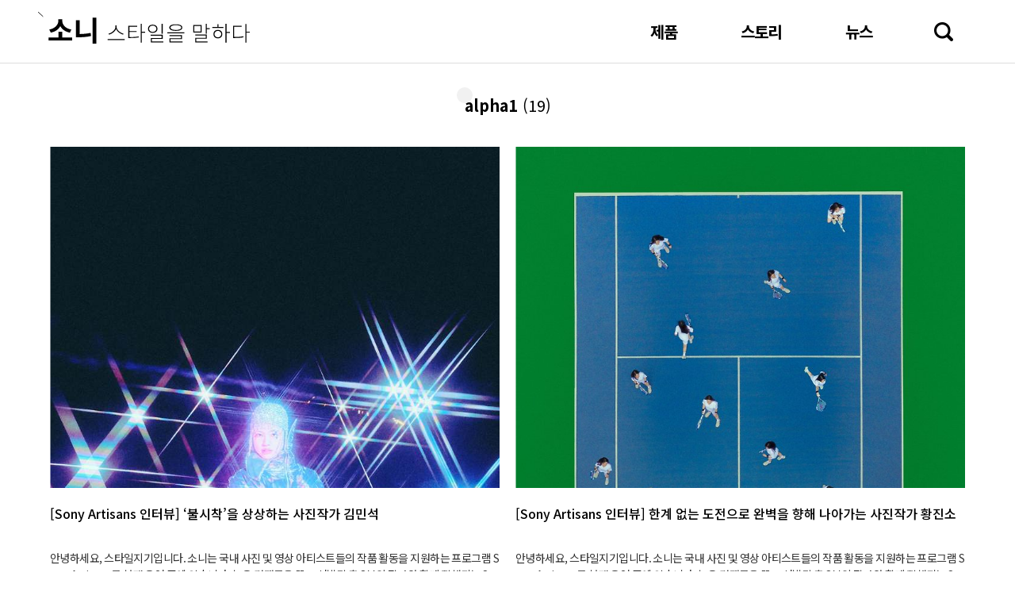

--- FILE ---
content_type: text/html;charset=UTF-8
request_url: https://stylezineblog.com/tag/alpha1
body_size: 29681
content:
<!doctype html>
<html lang="ko">

                                                                <head>
                <script type="text/javascript">if (!window.T) { window.T = {} }
window.T.config = {"TOP_SSL_URL":"https://www.tistory.com","PREVIEW":false,"ROLE":"guest","PREV_PAGE":"","NEXT_PAGE":"","BLOG":{"id":234232,"name":"stylezineblog","title":"소니, 스타일을 말하다","isDormancy":false,"nickName":"스타일지기","status":"open","profileStatus":"normal"},"NEED_COMMENT_LOGIN":false,"COMMENT_LOGIN_CONFIRM_MESSAGE":"","LOGIN_URL":"https://www.tistory.com/auth/login/?redirectUrl=https://stylezineblog.com/tag/alpha1","DEFAULT_URL":"https://stylezineblog.com","USER":{"name":null,"homepage":null,"id":0,"profileImage":null},"SUBSCRIPTION":{"status":"none","isConnected":false,"isPending":false,"isWait":false,"isProcessing":false,"isNone":true},"IS_LOGIN":false,"HAS_BLOG":false,"IS_SUPPORT":false,"IS_SCRAPABLE":false,"TOP_URL":"http://www.tistory.com","JOIN_URL":"https://www.tistory.com/member/join","PHASE":"prod","ROLE_GROUP":"visitor"};
window.T.entryInfo = null;
window.appInfo = {"domain":"tistory.com","topUrl":"https://www.tistory.com","loginUrl":"https://www.tistory.com/auth/login","logoutUrl":"https://www.tistory.com/auth/logout"};
window.initData = {};

window.TistoryBlog = {
    basePath: "",
    url: "https://stylezineblog.com",
    tistoryUrl: "https://stylezineblog.tistory.com",
    manageUrl: "https://stylezineblog.tistory.com/manage",
    token: "pmyWIpZiA7Z9Kj/avObAbH1HCd0s0oJ9Qb3s5lAzebNGAveVQX2fKh7TVz0TuRqT"
};
var servicePath = "";
var blogURL = "";</script>

                
                
                        <!-- BusinessLicenseInfo - START -->
        
            <link href="https://tistory1.daumcdn.net/tistory_admin/userblog/userblog-7c7a62cfef2026f12ec313f0ebcc6daafb4361d7/static/plugin/BusinessLicenseInfo/style.css" rel="stylesheet" type="text/css"/>

            <script>function switchFold(entryId) {
    var businessLayer = document.getElementById("businessInfoLayer_" + entryId);

    if (businessLayer) {
        if (businessLayer.className.indexOf("unfold_license") > 0) {
            businessLayer.className = "business_license_layer";
        } else {
            businessLayer.className = "business_license_layer unfold_license";
        }
    }
}
</script>

        
        <!-- BusinessLicenseInfo - END -->
<!-- MetaTag - START -->
<meta name="네이버의 사이트 소유권 확인" content="&lt;meta name=&quot;naver-site-verification&quot; content=&quot;d32149af3a6b21c22f971cd5182f1207e0706176&quot; /&gt;"/>
<!-- MetaTag - END -->

<!-- System - START -->

<!-- System - END -->

        <!-- TistoryProfileLayer - START -->
        <link href="https://tistory1.daumcdn.net/tistory_admin/userblog/userblog-7c7a62cfef2026f12ec313f0ebcc6daafb4361d7/static/plugin/TistoryProfileLayer/style.css" rel="stylesheet" type="text/css"/>
<script type="text/javascript" src="https://tistory1.daumcdn.net/tistory_admin/userblog/userblog-7c7a62cfef2026f12ec313f0ebcc6daafb4361d7/static/plugin/TistoryProfileLayer/script.js"></script>

        <!-- TistoryProfileLayer - END -->

                
                <meta http-equiv="X-UA-Compatible" content="IE=Edge">
<meta name="format-detection" content="telephone=no">
<script src="//t1.daumcdn.net/tistory_admin/lib/jquery/jquery-3.5.1.min.js" integrity="sha256-9/aliU8dGd2tb6OSsuzixeV4y/faTqgFtohetphbbj0=" crossorigin="anonymous"></script>
<script type="text/javascript" src="//t1.daumcdn.net/tiara/js/v1/tiara-1.2.0.min.js"></script><meta name="referrer" content="always"/>
<meta name="google-adsense-platform-account" content="ca-host-pub-9691043933427338"/>
<meta name="google-adsense-platform-domain" content="tistory.com"/>
<meta name="description" content=""/>

    <!-- BEGIN OPENGRAPH -->
    <meta property="og:type" content="website"/>
<meta property="og:url" content="https://stylezineblog.com"/>
<meta property="og:site_name" content="소니, 스타일을 말하다"/>
<meta property="og:title" content="'alpha1' 태그의 글 목록"/>
<meta property="og:description" content=""/>
<meta property="og:image" content="https://img1.daumcdn.net/thumb/R800x0/?scode=mtistory2&fname=https%3A%2F%2Ft1.daumcdn.net%2Fcfile%2Ftistory%2F1811340B4A060FA41E"/>
<meta property="og:article:author" content="'스타일지기'"/>
    <!-- END OPENGRAPH -->

    <!-- BEGIN TWITTERCARD -->
    <meta name="twitter:card" content="summary_large_image"/>
<meta name="twitter:site" content="@TISTORY"/>
<meta name="twitter:title" content="'alpha1' 태그의 글 목록"/>
<meta name="twitter:description" content=""/>
<meta property="twitter:image" content="https://img1.daumcdn.net/thumb/R800x0/?scode=mtistory2&fname=https%3A%2F%2Ft1.daumcdn.net%2Fcfile%2Ftistory%2F1811340B4A060FA41E"/>
    <!-- END TWITTERCARD -->
<script type="module" src="https://tistory1.daumcdn.net/tistory_admin/userblog/userblog-7c7a62cfef2026f12ec313f0ebcc6daafb4361d7/static/pc/dist/index.js" defer=""></script>
<script type="text/javascript" src="https://tistory1.daumcdn.net/tistory_admin/userblog/userblog-7c7a62cfef2026f12ec313f0ebcc6daafb4361d7/static/pc/dist/index-legacy.js" defer="" nomodule="true"></script>
<script type="text/javascript" src="https://tistory1.daumcdn.net/tistory_admin/userblog/userblog-7c7a62cfef2026f12ec313f0ebcc6daafb4361d7/static/pc/dist/polyfills-legacy.js" defer="" nomodule="true"></script>
<link rel="icon" sizes="any" href="https://t1.daumcdn.net/tistory_admin/favicon/tistory_favicon_32x32.ico"/>
<link rel="icon" type="image/svg+xml" href="https://t1.daumcdn.net/tistory_admin/top_v2/bi-tistory-favicon.svg"/>
<link rel="apple-touch-icon" href="https://t1.daumcdn.net/tistory_admin/top_v2/tistory-apple-touch-favicon.png"/>
<link rel="stylesheet" type="text/css" href="https://t1.daumcdn.net/tistory_admin/www/style/font.css"/>
<link rel="stylesheet" type="text/css" href="https://tistory1.daumcdn.net/tistory_admin/userblog/userblog-7c7a62cfef2026f12ec313f0ebcc6daafb4361d7/static/style/content.css"/>
<link rel="stylesheet" type="text/css" href="https://tistory1.daumcdn.net/tistory_admin/userblog/userblog-7c7a62cfef2026f12ec313f0ebcc6daafb4361d7/static/pc/dist/index.css"/>
<script type="text/javascript">(function() {
    var tjQuery = jQuery.noConflict(true);
    window.tjQuery = tjQuery;
    window.orgjQuery = window.jQuery; window.jQuery = tjQuery;
    window.jQuery = window.orgjQuery; delete window.orgjQuery;
})()</script>
<script type="text/javascript" src="https://tistory1.daumcdn.net/tistory_admin/userblog/userblog-7c7a62cfef2026f12ec313f0ebcc6daafb4361d7/static/script/base.js"></script>
<script type="text/javascript" src="//developers.kakao.com/sdk/js/kakao.min.js"></script>

                
	<meta name="google-site-verification" content="uVCHlO0oRl68BjlE8WZuQTQLJNlYXpyzz-Uk_F7TjEU" />
	<meta charset="UTF-8">
	<meta http-equiv="X-UA-Compatible" content="IE=edge">
	<meta name="viewport" content="user-scalable=no, initial-scale=1.0, maximum-scale=1.0, minimum-scale=1.0, width=device-width">
	<title>'alpha1' 태그의 글 목록</title>
	<link rel="stylesheet" href="https://tistory1.daumcdn.net/tistory/234232/skin/images/slick.css?_version_=1750119453">
	<link rel="stylesheet" href="https://tistory1.daumcdn.net/tistory/234232/skin/images/slick-theme.css?_version_=1750119453">
	<link rel="stylesheet" href="https://tistory1.daumcdn.net/tistory/234232/skin/style.css?_version_=1750119453">
	<script src="https://tistory1.daumcdn.net/tistory/234232/skin/images/jquery-3.4.1.min.js?_version_=1750119453"></script>

	<!-- Global site tag (gtag.js) - Google Analytics -->
	<script async src="https://www.googletagmanager.com/gtag/js?id=UA-5344328-1"></script>
	<script>
		window.dataLayer = window.dataLayer || [];
		function gtag(){dataLayer.push(arguments);}
		gtag('js', new Date());

		gtag('config', 'UA-5344328-1');
	</script>


                
                
                <link rel="stylesheet" type="text/css" href="https://tistory1.daumcdn.net/tistory_admin/userblog/userblog-7c7a62cfef2026f12ec313f0ebcc6daafb4361d7/static/style/revenue.css"/>
<link rel="canonical" href="https://stylezineblog.com"/>

<!-- BEGIN STRUCTURED_DATA -->
<script type="application/ld+json">
    {"@context":"http://schema.org","@type":"WebSite","url":"/","potentialAction":{"@type":"SearchAction","target":"/search/{search_term_string}","query-input":"required name=search_term_string"}}
</script>
<!-- END STRUCTURED_DATA -->
<link rel="stylesheet" type="text/css" href="https://tistory1.daumcdn.net/tistory_admin/userblog/userblog-7c7a62cfef2026f12ec313f0ebcc6daafb4361d7/static/style/dialog.css"/>
<link rel="stylesheet" type="text/css" href="//t1.daumcdn.net/tistory_admin/www/style/top/font.css"/>
<link rel="stylesheet" type="text/css" href="https://tistory1.daumcdn.net/tistory_admin/userblog/userblog-7c7a62cfef2026f12ec313f0ebcc6daafb4361d7/static/style/postBtn.css"/>
<link rel="stylesheet" type="text/css" href="https://tistory1.daumcdn.net/tistory_admin/userblog/userblog-7c7a62cfef2026f12ec313f0ebcc6daafb4361d7/static/style/tistory.css"/>
<script type="text/javascript" src="https://tistory1.daumcdn.net/tistory_admin/userblog/userblog-7c7a62cfef2026f12ec313f0ebcc6daafb4361d7/static/script/common.js"></script>

                
                </head>

                                <body id="tt-body-tag">
                
                

	<div id="acc-nav">
		<a href="#content">본문 바로가기</a>
	</div>
	
<!--
<div class="backhide" style="width:100%; height:100vh; position:fixed; top:0; left:0; z-index:9999; background:url('https://tistory1.daumcdn.net/tistory/234232/skin/images/renewal.jpg') center no-repeat, #fff; background-size:100% auto;">
	<a onclick = "$('.backhide').hide();" style="width:20px; height:20px; display:block;"></a>
</div>
-->
		
	<div id="wrap" class="cate-style-gallery">
		<header id="header">
			<div class="header-wrap">
				<div class="header-title">
					<h1><a href="https://stylezineblog.com/"><span>소니, 스타일을 말하다</span></a></h1>
				</div>
				<p class="mobile-menu"><a></a></p>
				<div class="menu">
					<nav id="gnb"> <ul class="tt_category"><li class=""><a href="/category" class="link_tit"> 소니, 스타일을 말하다 </a>
  <ul class="category_list"><li class=""><a href="/category/%EC%A0%9C%ED%92%88" class="link_item"> 제품 </a>
  <ul class="sub_category_list"><li class=""><a href="/category/%EC%A0%9C%ED%92%88/%EC%B9%B4%EB%A9%94%EB%9D%BC" class="link_sub_item"> 카메라 </a></li>
<li class=""><a href="/category/%EC%A0%9C%ED%92%88/%EC%98%A4%EB%94%94%EC%98%A4" class="link_sub_item"> 오디오 </a></li>
<li class=""><a href="/category/%EC%A0%9C%ED%92%88/%EA%B8%B0%ED%83%80" class="link_sub_item"> 기타 </a></li>
</ul>
</li>
<li class=""><a href="/category/%EC%8A%A4%ED%86%A0%EB%A6%AC" class="link_item"> 스토리 </a>
  <ul class="sub_category_list"><li class=""><a href="/category/%EC%8A%A4%ED%86%A0%EB%A6%AC/%ED%85%8C%ED%81%AC%20%ED%8A%B8%EB%A0%8C%EB%93%9C" class="link_sub_item"> 테크 트렌드 </a></li>
<li class=""><a href="/category/%EC%8A%A4%ED%86%A0%EB%A6%AC/%EC%9D%B8%ED%84%B0%EB%B7%B0" class="link_sub_item"> 인터뷰 </a></li>
<li class=""><a href="/category/%EC%8A%A4%ED%86%A0%EB%A6%AC/%EC%B4%AC%EC%98%81%20%EB%85%B8%ED%95%98%EC%9A%B0" class="link_sub_item"> 촬영 노하우 </a></li>
<li class=""><a href="/category/%EC%8A%A4%ED%86%A0%EB%A6%AC/%EC%9D%B4%EB%AF%B8%EC%A7%80%20%EA%B0%A4%EB%9F%AC%EB%A6%AC" class="link_sub_item"> 이미지 갤러리 </a></li>
</ul>
</li>
<li class=""><a href="/category/%EB%89%B4%EC%8A%A4" class="link_item"> 뉴스 </a>
  <ul class="sub_category_list"><li class=""><a href="/category/%EB%89%B4%EC%8A%A4/%EB%B3%B4%EB%8F%84%EC%9E%90%EB%A3%8C" class="link_sub_item"> 보도자료 </a></li>
<li class=""><a href="/category/%EB%89%B4%EC%8A%A4/%ED%98%84%EC%9E%A5%20%EC%8A%A4%EC%BC%80%EC%B9%98" class="link_sub_item"> 현장 스케치 </a></li>
</ul>
</li>
</ul>
</li>
</ul>
 </nav>
				</div>
				<p class="mobile-search"><a></a></p>
				<div class="search">
					<div class="search-wrap">
						
							<input type="text" name="search" value="" placeholder=" 관심 있는 키워드를 검색해 보세요. " onkeypress="if (event.keyCode == 13) { try {
    window.location.href = '/search' + '/' + looseURIEncode(document.getElementsByName('search')[0].value);
    document.getElementsByName('search')[0].value = '';
    return false;
} catch (e) {} }">
							<button type="submit" onclick="try {
    window.location.href = '/search' + '/' + looseURIEncode(document.getElementsByName('search')[0].value);
    document.getElementsByName('search')[0].value = '';
    return false;
} catch (e) {}">검색</button>
						
					</div>
					<div class="cover-tag">
						<span>추천태그</span>
						<ul>
							<li>
								
									<a href="/search/링크버즈">#링크버즈</a>
								
							</li>
							<li>
								
									<a href="/search/WH1000XM6">#WH1000XM6</a>
								
							</li>
							<li>
								
									<a href="/search/나잘쓰 CLUB">#나잘쓰 CLUB</a>
								
							</li>
							<li>
								
									<a href="/search/A7C2">#A7C2</a>
								
							</li>
							<li>
								
									<a href="/search/알파유니버스코리아">#알파유니버스코리아</a>
								
							</li>
						</ul>
					</div>
				</div>
			</div>
		</header>
		<hr>
		
		<section class="container">
			<article id="content">
				

				<div class="inner">
					<div class="inner-wrap">
					
						
						
						

						
							<div class="post-header">
								<h1>
									<span>alpha1</span> <em>(19)</em>
								</h1>
								<span class="article-count">에 대해 총 <b>19건</b>이 검색되었습니다.</span>
							</div>

							
						

						

						<div class="list-cont-wrap">
							          
              
		
			<div class="list_content">
				<a href="/5071" class="link_post">
					
						<p class="list-thumbnail">
							<img src="https://img1.daumcdn.net/thumb/R750x0/?scode=mtistory2&fname=https%3A%2F%2Fblog.kakaocdn.net%2Fdna%2FoyQPV%2Fbtr7eZ1bMzA%2FAAAAAAAAAAAAAAAAAAAAAMAHUxOGvpPwdXoBlLrIT4Om0oyQrwxdPTycBMHPhGuv%2Fimg.jpg%3Fcredential%3DyqXZFxpELC7KVnFOS48ylbz2pIh7yKj8%26expires%3D1769871599%26allow_ip%3D%26allow_referer%3D%26signature%3DXMM87RbEpCTdM%252FXrHiz5PMQk1IE%253D" class="thumbnail_img">
						</p>
					
					<div class="list_info">
						<div class="list_category list_category01">스토리/인터뷰</div>
						<div class="list_title">[Sony Artisans 인터뷰] &lsquo;불시착&rsquo;을 상상하는 사진작가 김민석</div>
						<div class="list_summary">안녕하세요, 스타일지기입니다. 소니는 국내 사진 및 영상 아티스트들의 작품 활동을 지원하는 프로그램 Sony Artisans를 현재 운영 중에 있습니다. 높은 경쟁률을 뚫고 선발된 총 8분의 작가와 함께 진행되는 Sony Artisans 프로그램은 매월 다채로운 협업 프로젝트와 결과물을 선보이고 있는데요. 소니코리아 블로그에서는 각각의 Sony Artisans 소속 작가와 함께 이야기를 나누는 자리를 마련했습니다. 오늘은 패션 사진작가 김민석 작가와의 인터뷰를 전해드립니다. &lsquo;김깜&rsquo;으로 활동 중인 김민석 작가는 다수의 개인 브랜드 및 패션 플랫폼과 협업하여 다양한 패션 사진을 촬영하는 작가로 활동 중이다. 브랜드 작업 이외에도 아티스트, 모델을 비롯한 개인 프로필 작업 활동 또한 이어가고 있다. ▼ 김민..</div>
						<div class="list_category list_category02">스토리/인터뷰</div>
						<div class="list_date">2023. 03. 31</div>
					</div>
				</a>
			</div>
		

		
	
              
          
              
		
			<div class="list_content">
				<a href="/5053" class="link_post">
					
						<p class="list-thumbnail">
							<img src="https://img1.daumcdn.net/thumb/R750x0/?scode=mtistory2&fname=https%3A%2F%2Fblog.kakaocdn.net%2Fdna%2FvFFP6%2Fbtr07zVmSxG%2FAAAAAAAAAAAAAAAAAAAAAMq3sXPmLWISVE-b-mmpc7oHiixqzIG3iT6BYIo1WG60%2Fimg.jpg%3Fcredential%3DyqXZFxpELC7KVnFOS48ylbz2pIh7yKj8%26expires%3D1769871599%26allow_ip%3D%26allow_referer%3D%26signature%3DPtJYFRxPKgeRS2EZz4x82dXWiJM%253D" class="thumbnail_img">
						</p>
					
					<div class="list_info">
						<div class="list_category list_category01">스토리/인터뷰</div>
						<div class="list_title">[Sony Artisans 인터뷰] 한계 없는 도전으로 완벽을 향해 나아가는 사진작가 황진소</div>
						<div class="list_summary">안녕하세요, 스타일지기입니다. 소니는 국내 사진 및 영상 아티스트들의 작품 활동을 지원하는 프로그램 Sony Artisans를 현재 운영 중에 있습니다. 높은 경쟁률을 뚫고 선발된 총 8분의 작가와 함께 진행되는 Sony Artisans 프로그램은 매월 다채로운 협업 프로젝트와 결과물을 선보이고 있는데요. 소니코리아 블로그에서는 각각의 Sony Artisans 소속 작가와 함께 이야기를 나누는 자리를 마련했습니다. 오늘은 풍경 사진작가 황진소 작가와의 인터뷰를 전해드립니다. &lsquo;sowhat&rsquo;으로 활동 중인 황진소 작가는 다양한 장소를 아름답게 담아내는 풍경 사진작가로 활동을 이어가고 있다. &lsquo;2022 서울아트스테이션&rsquo; 시민작가 및 &lsquo;우연히, 웨스 앤더슨&rsquo; 전시에 출품하여 당선된 경력이 있으며, 다양한 브랜..</div>
						<div class="list_category list_category02">스토리/인터뷰</div>
						<div class="list_date">2023. 02. 28</div>
					</div>
				</a>
			</div>
		

		
	
              
          
              
		
			<div class="list_content">
				<a href="/5033" class="link_post">
					
						<p class="list-thumbnail">
							<img src="https://img1.daumcdn.net/thumb/R750x0/?scode=mtistory2&fname=https%3A%2F%2Fblog.kakaocdn.net%2Fdna%2FR5EWM%2FbtrVZF7dC30%2FAAAAAAAAAAAAAAAAAAAAAImWVLUni-04lExr-WfhxOM-DoJi6aYz0JtaMGYvX3y0%2Fimg.jpg%3Fcredential%3DyqXZFxpELC7KVnFOS48ylbz2pIh7yKj8%26expires%3D1769871599%26allow_ip%3D%26allow_referer%3D%26signature%3D2uddURPeTAaA9N45JRF0ilwkLFQ%253D" class="thumbnail_img">
						</p>
					
					<div class="list_info">
						<div class="list_category list_category01">스토리/인터뷰</div>
						<div class="list_title">[Sony Artisans 인터뷰] 패션 사진계의 이단아, 사진작가 허장범</div>
						<div class="list_summary">안녕하세요, 스타일지기입니다. 소니는 국내 사진 및 영상 아티스트들의 작품 활동을 지원하는 프로그램 Sony Artisans를 현재 운영 중에 있습니다. 높은 경쟁률을 뚫고 선발된 총 8분의 작가와 함께 진행되는 Sony Artisans 프로그램은 매월 다채로운 협업 프로젝트와 결과물을 선보이고 있는데요. 소니코리아 블로그에서는 각각의 Sony Artisans 소속 작가와 함께 이야기를 나누는 자리를 마련했습니다. 오늘은 패션 및 인물 사진작가 허장범 작가와의 인터뷰를 전해드립니다. 패션 및 인물 분야를 중심으로 활동을 이어가고 있는 &lsquo;스튜디오 범&rsquo;의 허장범 작가는 특유의 어두운 느낌으로 자신만의 장르를 개척하고 있다. Seoul Fashion Week 및 다양한 브랜드와의 룩북 촬영은 물론, 다수의 아..</div>
						<div class="list_category list_category02">스토리/인터뷰</div>
						<div class="list_date">2023. 01. 11</div>
					</div>
				</a>
			</div>
		

		
	
              
          
              
		
			<div class="list_content">
				<a href="/4946" class="link_post">
					
						<p class="list-thumbnail">
							<img src="https://img1.daumcdn.net/thumb/R750x0/?scode=mtistory2&fname=https%3A%2F%2Fblog.kakaocdn.net%2Fdna%2Fb2AraK%2FbtrEMRYUqgu%2FAAAAAAAAAAAAAAAAAAAAAMaIovB_1k0lREFKHIvzeVoKLTU-9tR7Vaqm4K5TxNDV%2Fimg.jpg%3Fcredential%3DyqXZFxpELC7KVnFOS48ylbz2pIh7yKj8%26expires%3D1769871599%26allow_ip%3D%26allow_referer%3D%26signature%3D2AgOlSq6vO2qhgREGUmjRztvvCI%253D" class="thumbnail_img">
						</p>
					
					<div class="list_info">
						<div class="list_category list_category01">뉴스/보도자료</div>
						<div class="list_title">소니코리아, Alpha 1 펌웨어 버전 1.3 업데이트 발표</div>
						<div class="list_summary">안녕하세요, 스타일지기입니다. 압도적인 성능으로 카메라의 초격차를 실현한 소니의 플래그십 풀프레임 미러리스 카메라 &lsquo;Alpha 1&rsquo;이 새로운 펌웨어 버전 1.3 업데이트를 진행했습니다. 자세한 내용은 아래에서 확인하실 수 있습니다. The One, &lsquo;카메라의 초격차&rsquo; 소니코리아, Alpha 1 펌웨어 버전 1.3 업데이트 발표 - 새롭게 업데이트된 8K 10bit 4:2:2 촬영 모드로 영상 표현의 폭 넓혀 - 3가지 크기의 무손실 압축 RAW 이미지 지원 소니코리아가 압도적인 성능으로 카메라의 초격차를 실현한 소니의 플래그십 풀프레임 미러리스 카메라 &lsquo;Alpha 1(이하 a1)&rsquo;이 새로운 펌웨어 버전 1.3 업데이트를 진행했다고 밝혔다. 2021년 3월 출시된 a1은 약 5,010만 화소의 35mm 풀..</div>
						<div class="list_category list_category02">뉴스/보도자료</div>
						<div class="list_date">2022. 06. 15</div>
					</div>
				</a>
			</div>
		

		
	
              
          
              
		
			<div class="list_content">
				<a href="/4931" class="link_post">
					
						<p class="list-thumbnail">
							<img src="https://img1.daumcdn.net/thumb/R750x0/?scode=mtistory2&fname=https%3A%2F%2Fblog.kakaocdn.net%2Fdna%2FZ1raG%2FbtrC3E6tqkC%2FAAAAAAAAAAAAAAAAAAAAADS8YrgVigxPSC5SHdxK2yODWT9GsP8D4x61PKY3ldWm%2Fimg.jpg%3Fcredential%3DyqXZFxpELC7KVnFOS48ylbz2pIh7yKj8%26expires%3D1769871599%26allow_ip%3D%26allow_referer%3D%26signature%3DqKQGUc9IJMMzYzrwMORi6Ay6Ml8%253D" class="thumbnail_img">
						</p>
					
					<div class="list_info">
						<div class="list_category list_category01">스토리/촬영 노하우</div>
						<div class="list_title">멋진 풍경 속 우리집 강아지도 모델 데뷔! 반려견 촬영 노하우</div>
						<div class="list_summary">안녕하세요, 스타일지기입니다. 소니코리아의 공식 카메라 유튜브 계정인 &lsquo;알파 유니버스 코리아&rsquo;에서는 전문 사진가뿐만 아니라 브이로그나 인스타그램을 처음 시작하는 분들에게 도움이 되는 다양한 영상을 제공하고 있습니다. 염호영 작가는 반려견 촬영 전문 포토그래퍼이자, 한국애견연맹 공식 포토그래퍼다. 현재는 &lsquo;오디너리독스(Ordinary Dogs)&rsquo; 스튜디오 대표로서 반려견 프로필 사진, 가족사진을 비롯해 반려견 영정사진, 유기견 입양을 위한 프로필 촬영 등 봉사활동도 꾸준히 이어나가고 있다. ▼ 염호영 작가 SNS 바로가기(링크) ▼ 블로그 / 인스타그램 / 유튜브 일상에서 가장 많은 시간을 함께 보내는 또 다른 가족, 반려견! 오늘은 멋진 풍경과 함께 사랑스러운 반려견의 인생샷을 남기기 위한 촬영 팁을 소..</div>
						<div class="list_category list_category02">스토리/촬영 노하우</div>
						<div class="list_date">2022. 05. 25</div>
					</div>
				</a>
			</div>
		

		
	
              
          
              
		
			<div class="list_content">
				<a href="/4914" class="link_post">
					
						<p class="list-thumbnail">
							<img src="https://img1.daumcdn.net/thumb/R750x0/?scode=mtistory2&fname=https%3A%2F%2Fblog.kakaocdn.net%2Fdna%2FrAd3w%2FbtrzGhsVD4M%2FAAAAAAAAAAAAAAAAAAAAANY0e08FuEHXWYOyylwuDaFltScTz7s5rh5DxQglNdbi%2Fimg.jpg%3Fcredential%3DyqXZFxpELC7KVnFOS48ylbz2pIh7yKj8%26expires%3D1769871599%26allow_ip%3D%26allow_referer%3D%26signature%3DY0%252BAukc4lxVzNn5Jrk%252Bn6fxeTVc%253D" class="thumbnail_img">
						</p>
					
					<div class="list_info">
						<div class="list_category list_category01">뉴스/보도자료</div>
						<div class="list_title">소니코리아, 사진작가 김중만과 함께한 Alpha 1 신규 광고 온에어</div>
						<div class="list_summary">안녕하세요, 스타일지기입니다. 소니코리아가 시대를 앞서 나가며 끝없는 행보를 보여주는 김중만 사진작가와 플래그십 풀프레임 미러리스 카메라 &lsquo;Alpha 1&rsquo;이 함께한 신규 광고 영상을 4월 18일(월) 공개합니다. 자세한 내용은 아래에서 확인하실 수 있습니다. &ldquo;시대를 앞서 나가는 끝없는 행보&rdquo; 소니코리아, 사진작가 김중만과 함께한 Alpha 1 신규 광고 온에어 - 사진작가 김중만의 완벽한 작품을 위한 끊임없는 고뇌와 열정을 담은 신규 광고 영상 공개 - 카메라의 초격차를 실현한 플래그십 풀프레임 미러리스 카메라 &lsquo;Alpha 1&rsquo;의 압도적인 성능을 제주도의 장엄한 절경과 함께 담아내 - 소니코리아 공식 유튜브 채널 &lsquo;알파 유니버스 코리아&rsquo; 통해 영상 첫 공개 소니코리아가 시대를 앞서 나가며 끝없는 행보를..</div>
						<div class="list_category list_category02">뉴스/보도자료</div>
						<div class="list_date">2022. 04. 18</div>
					</div>
				</a>
			</div>
		

		
	
              
          
						</div>
					</div>
				</div>

				

				

				
					<div class="pagination">
						<a  class="prev no-more-prev">이전</a>
						
							<a href="/tag/alpha1?page=1"><span class="selected">1</span></a>
						
							<a href="/tag/alpha1?page=2"><span class="">2</span></a>
						
							<a href="/tag/alpha1?page=3"><span class="">3</span></a>
						
							<a href="/tag/alpha1?page=4"><span class="">4</span></a>
						
						<a href="/tag/alpha1?page=2" class="next ">다음</a>
					</div>
				

			</article>
		</section>
		<hr>
		
		<footer id="footer">
			<div class="cover-footer">
				<span class="foot-logo"></span>
				<nav class="footer-menu">
					<p class="copyright">Copyright© Sony Korea Corporation. All rights reserved.</p>
					<ul>
						<li><a href="/pages/소니코리아-공식-블로그-운영정책" target="_blank">소니코리아 블로그 운영 정책</a></li>
					</ul>
				</nav>
				<div class="footer-sns">
					<ul class="clearfix">
						<li class="youtube"><a href="https://www.youtube.com/user/sonystyleblog" target="_blank" title="소니코리아 Youtube 바로가기">youtube</a></li>
						<li class="instagram"><a href="https://www.instagram.com/sonykorea/" target="_blank" title="소니코리아 Instagram 바로가기">instagram</a></li>
						<li class="facebook"><a href="https://www.facebook.com/sonykorea" target="_blank" title="소니코리아 Facebook 바로가기">facebook</a></li>
						<li class="naverblog">
    <a href="https://blog.naver.com/sonykorea" target="_blank" title="소니코리아 Naver Blog 바로가기">naverpost</a>
</li>

					</ul>
				</div>
				<div class="footer-familysite">
					<div class="select-box">Family Site</div>
					<ul class="select-list">
						<li><a href="https://www.sony.co.kr/" target="_blank">소니코리아</a></li>
						<li><a href="https://store.sony.co.kr/handler/Index-Start" target="_blank">소니스토어</a></li>
						<li><a href="https://www.sony.co.kr/electronics/support" target="_blank">소니코리아 고객지원</a></li>
					</ul>
				</div>
				<p class="copyright-m">Copyright© Sony Korea Corporation. All rights reserved.</p>
			</div>
		</footer>

		<a id="move-top" href="#"></a>

		<script>
			$(function() {
				//$(".entry-content span[style*=10pt]").css("font-size", "12pt");
				
			});
		</script>
		<script type="text/javascript" src="https://tistory1.daumcdn.net/tistory/234232/skin/images/slick.js?_version_=1750119453"></script>
		<script type="text/javascript" src="https://tistory1.daumcdn.net/tistory/234232/skin/images/script.js?_version_=1750119453"></script>
	</div>

<div class="#menubar menu_toolbar ">
  <h2 class="screen_out">티스토리툴바</h2>
</div>
<div class="#menubar menu_toolbar "></div>
<div class="layer_tooltip">
  <div class="inner_layer_tooltip">
    <p class="desc_g"></p>
  </div>
</div>
<div id="editEntry" style="position:absolute;width:1px;height:1px;left:-100px;top:-100px"></div>


                <div style="margin:0; padding:0; border:none; background:none; float:none; clear:none; z-index:0"></div>
<script type="text/javascript" src="https://tistory1.daumcdn.net/tistory_admin/userblog/userblog-7c7a62cfef2026f12ec313f0ebcc6daafb4361d7/static/script/common.js"></script>
<script type="text/javascript">window.roosevelt_params_queue = window.roosevelt_params_queue || [{channel_id: 'dk', channel_label: '{tistory}'}]</script>
<script type="text/javascript" src="//t1.daumcdn.net/midas/rt/dk_bt/roosevelt_dk_bt.js" async="async"></script>

                
                <script>window.tiara = {"svcDomain":"user.tistory.com","section":"블로그","trackPage":"태그목록_보기","page":"태그","key":"234232","customProps":{"userId":"0","blogId":"234232","entryId":"null","role":"guest","trackPage":"태그목록_보기","filterTarget":false},"entry":null,"kakaoAppKey":"3e6ddd834b023f24221217e370daed18","appUserId":"null","thirdProvideAgree":null}</script>
<script type="module" src="https://t1.daumcdn.net/tistory_admin/frontend/tiara/v1.0.6/index.js"></script>
<script src="https://t1.daumcdn.net/tistory_admin/frontend/tiara/v1.0.6/polyfills-legacy.js" nomodule="true" defer="true"></script>
<script src="https://t1.daumcdn.net/tistory_admin/frontend/tiara/v1.0.6/index-legacy.js" nomodule="true" defer="true"></script>

                </body>

</html>

--- FILE ---
content_type: text/css
request_url: https://tistory1.daumcdn.net/tistory/234232/skin/style.css?_version_=1750119453
body_size: 9514
content:
@charset "utf-8";

/* 
#========================================# 
 * CSS CONTENTS:
 *
 * 01. Web Font
 * 02. Reset
 * 03. Accessibility Navigation
 * 04. Layout Selector
 *     - Common
 *     - Header
 *     - GNB
 *     - Search
 *     - Footer
 * 05. Home Cover
 *     - Slider
 *     - Video
 *     - Contents
 * 06. List Type
 *     - Gallery
 *     - News
 *     - Search
 * 07. Page
 *     - Not found
 *     - Post
 *     - Tag
 *     - Related articles
 * 08. Components
 *     - Button
 *     - Pagination
 *     - Comments
 * 09. Entry Content
 * 10. ETC
 * 11. Media Query
 *     - Laptop
 *     - Tablet
 *     - Mobile
#========================================# 
*/


/* ---------------------------------------
    Web Font
--------------------------------------- */
@import url('https://fonts.googleapis.com/css2?family=Noto+Sans+KR:wght@300;400;500;700&display=swap');
@import url('https://fonts.googleapis.com/css2?family=Montserrat:wght@400;700&display=swap');


/* ---------------------------------------
    Reset
--------------------------------------- */

body {
	font-weight: 400;
	font-family: 'Noto Sans KR', sans-serif;
	font-size: 1em;
	line-height: 1.25;
	-webkit-text-size-adjust: 100%;
	-webkit-font-smoothing: antialiased;
	overflow-x: hidden;
}

html, body {
	width: 100%;
	height: 100%;
	margin: 0;
	padding: 0;
	font-size: 100%;
}

div, dl, dt, dd, ul, ol, li, h1, h2, h3, h4, h5, h6, pre, code, form, fieldset, legend, input, textarea, p, blockquote, th, td, figure {
	margin: 0;
	padding: 0;
}

header, footer, section, article, aside, nav, hgroup, details, menu, figure, figcaption {
	display: block;
}

button, input[type=submit], input[type=reset], input[type=button] {
	overflow: visible;
	cursor: pointer;
}

input[type=text], input[type=email], input[type=password], input[type=submit], textarea {
	-webkit-appearance: none;
}

input, select, textarea, button {
	font-family: 'Noto Sans KR', sans-serif;
	font-size: 100%;
	border-radius: 0;
}

button {
	overflow: visible;
	margin: 0;
	padding: 0;
	border: 0;
	background: transparent;
}

ul li {
	list-style: none;
}

img, fieldset {
	border: none;
	vertical-align: top;
}

hr {
	display: none;
}

.clearfix:before {
	content: '';
	display: block;
	clear: both;
}

.clearfix:after {
	content: '';
	display: block;
	clear: both;
}


/* ---------------------------------------
    Accessibility Navigation
--------------------------------------- */

#acc-nav {
	position: absolute;
	top: 0;
	left: 0;
	z-index: 1000;
	width: 100%;
	height: 0;
}

#acc-nav a {
	display: block;
	position: absolute;
	left: 0;
	top: 0;
	overflow: hidden;
	width: 1px;
	height: 1px;
	margin-left: -1px;
	margin-bottom: -1px;
	text-align: center;
	font-weight: bold;
	font-size: 0.875em;
	color: #000;
	white-space: nowrap;
}

#acc-nav a:focus, #acc-nav a:hover, #acc-nav a:active {
	width: 100%;
	height: auto;
	padding: 10px 0;
	background: #000;
	color: #fff;
	z-index: 1000;
}


/* ---------------------------------------
    Layout Selector
--------------------------------------- */

/* ----------- Common ----------- */

#wrap {
	width: 100%;
}

.container {
	padding: 80px 0 100px;
}

#tt-body-index .container {
	padding-bottom:0%;
}

#content .inner {
	max-width: 1194px;
	margin: 0 auto;
}

#content > .inner {
	width: 1194px;
	margin: 0 auto;
}

#content .inner:after {
	content: "";
	clear: both;
	display: block;
	height: 0;
	visibility: hidden;
}

#content .contents-inner {
	width: 100%;
	overflow: hidden;
	background-color: #fff;
}

#tt-body-page .container {}

#tt-body-page #content > .inner {
	width: 860px;
	background-color: #fff;
}

#tt-body-page .list-cont-wrap {
	margin-left: 0;
}


/* ----------- Header ----------- */

#header {
	width: 100%;
	height: 80px;
	margin: 0 auto;
	border-bottom: 1px solid #ddd;
	box-sizing: border-box;
	background-color: #fff;
	position: fixed;
	z-index: 5;
	left: 50%;
	transform: translateX(-50%);
	-ms-transform: translateX(-50%); /* IE 9 */
	-webkit-transform: translateX(-50%); /* Safari */
}

#header .header-wrap {
	width: 100%;
	margin: 0 auto;
	position: relative;
}

#header .header-wrap:after {
	content: '';
	display: block;
	clear: both;
}

#header h1 {
	width: 267px;
	height: 40px;
	margin: 15px 0 0 48px;
	float: left;
	background-image: url('./images/logo.svg');
	background-position: 0px 0px;
	background-size: auto 40px;
}

#header .header-title {
	display: block;
	font-size: 0;
	float: left;
}

#header h1 a {
	width: 100%;
	height: 100%;
	display: block;
	font-size: 0;
	text-indent: -9999px;
}

#header .menu {
	margin-right: 140px;
	float: right;
	position: relative;
}

#header .mobile-menu {
	display: none;
}

#header .mobile-search {
	position: absolute;
	top: 24px;
	right: 74px;
	cursor: pointer;
}

#header .mobile-search a {
	display: block;
	width: 32px;
	height: 32px;
	background: url(./images/sprite_web.png);
	background-position: -320px -32px;
	background-repeat: no-repeat;
}

#tt-body-index .mobile-search {
	display: none;
}

#tt-body-search .mobile-search {
	display: none;
}


/* ------------- GNB ------------ */

#gnb {
	width: 100%;
	text-align: right;
}

#gnb:after {
	content: '';
	display: block;
	clear: both;
}

#gnb > ul:after {
	content: '';
	display: block;
	clear: both;
}

#gnb > ul > li > a {
	display: none;
}

#gnb .category_list {
	display: inline-block;
	text-align: right;
	font-size: 0;
}

#gnb .category_list li {
	display: inline-block;
	position: relative;
}

#gnb .category_list li a {
	display: inline-block;
	padding: 30px 40px 30px 40px;
	font-size: 20px;
	line-height: 1em;
	color: #000;
	text-decoration: none;
	font-weight: bold;
	cursor: pointer;
	letter-spacing: -0.04em;
}

#gnb .category_list > li:hover:after {
	content: '';
	display: block;
	width: 5px;
	height: 5px;
	background: #000;
	position: absolute;
	bottom: -2px;
	left: 50%;
	margin-left: -2.5px;
	border-radius: 50%;
	z-index: 5;
}

#gnb .category_list li ul {
	width: 160px;
	position: absolute;
	left: 50%;
	top: 80px;
	margin-left: -80px;
	z-index: 3;
	display: none;
	background: rgba(255, 255, 255, 0.9);
	padding: 30px 0;
}

#gnb .category_list li ul li {
	display: block;
	margin: 18px 0 0;
	text-align: center;
}

#gnb .category_list li ul li:first-child {
	margin-top: 0;
}

#gnb .category_list li ul li a {
	display: inline-block;
	padding: 0;
	font-size: 18px;
	line-height: 1em;
	font-weight: 400;
	color: #666;
}

#gnb .category_list li ul li a:hover {
	text-decoration: underline;
	color: #000;
}


/* ----------- Search ----------- */

.search {
	width: 100%;
	z-index: 1;
	padding: 40px 0;
	background-color: #f9f9f9;
	display: none;
}

.search-wrap {
	width: 600px;
	height: 60px;
	margin: 0 auto;
	padding: 4px 0;
	position: relative;
	overflow: hidden;
	box-sizing: border-box;
	background-color: #fff;
	border: 1px solid #ddd;
	border-radius: 10px;
}

.search-wrap input {
	width: calc(100% - 66px);
	height: 50px;
	padding: 0 30px;
	box-sizing: border-box;
	background-color: transparent;
	font-size: 15px;
	font-weight: 400;
	line-height: 50px;
	color: #000;
	text-align: left;
	border: 0;
}

.search-wrap input::placeholder {
	font-size: 15px;
	color: #666;
	font-weight: 400;
}

.search-wrap button {
	position: absolute;
	top: 4px;
	right: 16px;
	width: 50px;
	height: 50px;
	text-indent: -999em;
	font-size: 0;
	outline: none;
}

.search-wrap button:after {
	content: '';
	display: block;
	margin-left: 9px;
	width: 32px;
	height: 32px;
	background: url('./images/sprite_web.png');
	background-position: -320px -32px;
	background-repeat: no-repeat;
}

/* tag */
.cover-tag {
	width: 100%;
	margin: 20px auto 0;
	text-align: center;
	font-size: 0;
}

.cover-tag span {
	display: inline-block;
	margin-right: 40px;
	font-size: 13px;
	line-height: 1em;
	color: #000;
	font-weight: 700;
}

.cover-tag ul {
	display: inline-block;
}

.cover-tag ul li {
	display: inline-block;
	margin: 0 15px;
	font-size: 0;
}

.cover-tag ul li:first-child {
	margin-left: 0;
}

.cover-tag ul li a {
	font-size: 13px;
	color: #666;
	cursor: pointer;
	text-decoration: none;
	letter-spacing: -0.04em;
}

.cover-tag ul li a:hover {
	text-decoration: underline;
}

.search.active {
	position: absolute;
	display: block;
	top: 80px;
}

#tt-body-index .search {
	display: block;
}

#tt-body-search .search {
	display: block;
	padding: 110px 0 30px;
}

#tt-body-search .container {
	padding-top: 0;
}


/* ----------- Footer ----------- */

#footer {
	width: 100%;
	background-color: #333;
}

.cover-footer {
	position: relative;
	width: 1194px;
	margin: 0 auto;
	padding: 40px 0 40px;
}

.cover-footer .foot-logo {
	position: absolute;
	top: 34px;
	left: -12px;
	display: block;
	width: 267px;
	height: 40px;
	background-image: url('./images/logo_w.svg');
	background-size: auto 40px;
}

.cover-footer .footer-menu {
	margin: 54px 0 0;
}

.cover-footer .footer-menu .copyright {
	color: #aaa;
	font-size: 14px;
	line-height: 1em;
}

.cover-footer .copyright-m {
		display:none;
}

.cover-footer .footer-menu ul {
	display: inline-block;
	font-size: 0;
	margin: 10px 0 0;
}

.cover-footer .footer-menu ul li {
	display: inline-block;
}

.cover-footer .footer-menu ul li:before {
	content: '';
	display: inline-block;
	width: 1px;
	height: 12px;
	background-color: #444;
	margin: 0px 15px;
	vertical-align: 0px;
}

.cover-footer .footer-menu ul li:first-child:before {
	display: none;
}

.cover-footer .footer-menu ul li a {
	font-size: 15px;
	letter-spacing: -0.04em;
	color: #aaa;
	text-decoration: none;
}

.cover-footer .footer-menu ul li a:hover {
	text-decoration: underline;
}


/* footer sns */
.cover-footer .footer-sns {
	position: absolute;
	top: 40px;
	right: 230px;
}

.cover-footer .footer-sns ul {}

.cover-footer .footer-sns li {
	float: left;
	border: 1px solid #aaa;
	border-radius: 50%;
	overflow: hidden;
	margin-left: 10px;
}

.cover-footer .footer-sns li:hover {
	border-color: #fff;
}

.cover-footer .footer-sns li a {
	width: 32px;
	height: 32px;
	display: block;
	background-image: url('./images/sprite_web.png');
	background-position: 0 0;
	text-indent: -9999px;
	font-size: 0;
}

.cover-footer .footer-sns .youtube a {
	background-position: 0px 0;
}

.cover-footer .footer-sns .youtube a:hover {
	background-position: 0px -32px;
}

.cover-footer .footer-sns .instagram a {
	background-position: -32px 0;
}

.cover-footer .footer-sns .instagram a:hover {
	background-position: -32px -32px;
}

.cover-footer .footer-sns .facebook a {
	background-position: -64px 0;
}

.cover-footer .footer-sns .facebook a:hover {
	background-position: -64px -32px;
}

.cover-footer .footer-sns .naverblog a {
 background-image: url("https://tistory1.daumcdn.net/tistory/234232/skin/images/footer_naverblog_icon.png");
 background-position: -96px 0;
}
.cover-footer .footer-sns .naverblog a:hover {
	background-position: -96px -32px;
}

/* footer familysite */
.cover-footer .footer-familysite {
	position: absolute;
	top: 40px;
	right: 0px;
}

.cover-footer .footer-familysite .select-box {
	position: relative;
	width: 200px;
	height: 34px;
	line-height: 34px;
	border-bottom: 1px solid #aaa;
	box-sizing: border-box;
	font-size: 14px;
	color: #aaa;
	cursor: pointer;
}

.cover-footer .footer-familysite .select-box:before {
	content: '';
	width: 32px;
	height: 32px;
	display: block;
	position: absolute;
	right: 0;
	top: 1px;
	background-image: url('./images/sprite_web.png');
	background-position: -64px -128px;
}

.cover-footer .footer-familysite .select-box.active:before {
	background-position: -64px -96px;
}

.cover-footer .footer-familysite .select-list {
	display: none;
	border: 1px solid #aaa;
	width: 100%;
	box-sizing: border-box;
}

.cover-footer .footer-familysite .select-list li {}

.cover-footer .footer-familysite .select-list li:hover {
	background: #555555;
}

.cover-footer .footer-familysite .select-list li a {
	display: block;
	width: 100%;
	height: 30px;
	line-height: 30px;
	font-size: 12px;
	color: #aaa;
	box-sizing: border-box;
	padding: 0 10px;
	text-decoration: none;
}


/* ---------------------------------------
    Home Cover
--------------------------------------- */

/* ----------- Slider ----------- */

.cover-slider {
	position: relative;
	width: 100%;
	height: 720px;
	overflow: hidden;
	background-color: #000;
}

.cover-slider-mo {
	display: none;
}

.cover-slider li {
	display: none;
}

.cover-slider .slick-slide li {
	width: 100%;
	height: 720px;
	text-align: center;
	background-position: center;
	background-size: cover;
	background-repeat: no-repeat;
}

.cover-slider .slick-slide li a {
	width: 100%;
	height: 100%;
	display: flex;
	align-items: center;
	justify-content: center;
	flex-direction: column;
	background-color: rgba(0, 0, 0, 0);
	text-decoration: none;
	color: #fff;
	vertical-align: bottom;
}

.cover-slider .slick-slide li a p {
	width: 100%;
	max-width: 1000px;
	margin: 0 auto;
	font-size: 24px;
	font-weight: 700;
	line-height: 1.5em;
	letter-spacing: -0.04em;
}

.cover-slider .slick-slide li a p + p {
	font-size: 42px;
	margin: 10px 0 0;
	font-weight: 300;
}

.slick-dotted.slick-slider {
	margin: 0;
}


/* slider arrow */
.cover-slider .slick-arrow {
	position: absolute;
	top: 50%;
	z-index: 1;
	width: 52px;
	height: 52px;
}

.cover-slider .slick-arrow.slick-prev {
	left: 30px;
}

.cover-slider .slick-arrow.slick-next {
	right: 30px;
}

.cover-slider .slick-arrow:before {
	content: '';
	width: 32px;
	height: 32px;
	display: block;
	margin: 10px;
	background-image: url(./images/sprite_web.png);
}

.cover-slider .slick-prev:before {
	background-position: -160px 0px;
}

.cover-slider .slick-next:before {
	background-position: -192px 0px;
}

.cover-slider .slick-arrow:hover {
	transition: all 0.3s ease-in-out;
}

.cover-slider .slick-prev:hover:before {
	background-position: -160px -32px;
}

.cover-slider .slick-next:hover:before {
	background-position: -192px -32px;
}


/* slider dot */
.slider-dots-box {
	position: absolute;
	bottom: 50px;
	display: block;
	width: 100%;
	list-style: none;
	text-align: center;
}

.slider-dots {}

.slider-dots li {
	list-style: none;
	position: relative;
	display: inline-block;
	width: 40px;
	height: 40px;
	margin: 0 5px;
	padding: 0;
	cursor: pointer;
}

.slider-dots button {
	position: relative;
	display: block;
	width: 40px;
	height: 40px;
	border-radius: 50%;
	display: flex;
	justify-content: center;
	align-items: center;
	flex-wrap: wrap;
	transition: .3s all;
}

.slider-dots button:after {
	content: "";
	display: block;
	width: 8px;
	height: 8px;
	background-color: rgba(255, 255, 255, 0.5);
	-moz-transform: rotate(45deg); /* FF3.5/3.6 */
	-o-transform: rotate(45deg); /* Opera 10.5 */
	-webkit-transform: rotate(45deg); /* Saf3.1+ */
	transform: rotate(45deg); /* Newer browsers (incl IE9) */
}

.slider-dots-box .slick-active button svg {
	position: absolute;
}

.slider-dots-box .slick-active button:after {
	background-color: rgba(255, 255, 255, 1);
}

.circle-bg {
	fill: rgba(255, 255, 255, 0);
	stroke: rgba(0, 0, 0, 0.05);
	stroke-width: 1;
	stroke-linecap: butt;
}

.circle-go {
	fill: rgba(255, 255, 255, 0);
	stroke: rgba(255, 255, 255, 1);
	stroke-width: 1;
	stroke-linecap: round;
	animation: progress 22s;
	stroke-dasharray: 360px;
	stroke-dashoffset: 360;
}

@keyframes progress {
	from {
		stroke-dashoffset: 360;
	}

	to {
		stroke-dashoffset: 0;
	}
}


/* ----------- Video ------------ */

.cover-video {
	padding: 100px 0px;
	background-color: #fff;
}

.cover-video .inner {
	position: relative;
}

.cover-video h2 {
	position: relative;
	display: inline-block;
	margin-bottom: 30px;
	font-size: 28px;
	font-weight: 700;
	line-height: 1em;
	color: #000;
	font-family: 'Montserrat', sans-serif;
}

.cover-video ul {
	margin-left: -30px;
	vertical-align: top;
}

.cover-video ul:after {
	content: '';
	display: block;
	clear: both;
}

.cover-video ul li {
	float: left;
	width: calc(50% - 30px);
	margin-left: 30px;
	box-sizing: border-box;
	overflow: hidden;
}

.cover-video ul li .video-wrap {
	display: block;
	position: relative;
	width: 100%;
	height: 0;
	padding-bottom: 56.25%;
}

.cover-video ul li iframe {
	position: absolute;
	top: 0;
	left: -1px;
	width: 100%;
	height: 100%;
}


/* ---------- Contents ---------- */

.cover-list-thumb {
	padding: 100px 0;
	background: #fff;
}

.cover-list-thumb .inner {
	position: relative;
}

.cover-list-thumb h2 {
	position: relative;
	margin-bottom: 30px;
	font-size: 28px;
	font-weight: 700;
	line-height: 1em;
	color: #000;
	font-family: 'Montserrat', sans-serif;
	z-index: 1;
}

.cover-list-thumb ul {
	margin-left: -30px;
	vertical-align: top;
}

.cover-list-thumb ul:after {
	content: '';
	display: block;
	clear: both;
}

.cover-list-thumb ul li {
	float: left;
	width: calc(33.3333% - 30px);
	margin-left: 30px;
	box-sizing: border-box;
	overflow: hidden;
}

.cover-list-thumb ul li a {
	display: block;
	text-decoration: none;
	color: #222;
	overflow: hidden;
	background-color: transparent;
}

.cover-list-thumb ul li .thum {
	height: 420px;
	box-sizing: border-box;
	overflow: hidden;
	display: flex;
	align-items: center;
	justify-content: center;
}

.cover-list-thumb:after {
	content: '';
	min-height: inherit;
}

.cover-list-thumb ul li .thum img {
	height: 100%;
	transform: scale(1);
	-webkit-transform: scale(1);
	-moz-transform: scale(1);
	-ms-transform: scale(1);
	-o-transform: scale(1);
	transition: all 0.2s ease-in-out;
}

.cover-list-thumb ul li a:hover .thum img {
	transform: scale(1.1);
	-webkit-transform: scale(1.1);
	-moz-transform: scale(1.1);
	-ms-transform: scale(1.1);
	-o-transform: scale(1.1);
}

.cover-list-thumb ul li .title {}

.cover-list-thumb ul li .title span {
    display:block;
	box-sizing: border-box;
	word-break: break-all;
	font-size: 20px;
	line-height: 1.5em;
	letter-spacing: -0.04em;
	font-weight: 500;
	color: #000;
}

.cover-list-thumb .btn-wrap {
	width: 100%;
	position: absolute;
	bottom: 0;
	text-align: center;
}

.cover-list-thumb .btn-wrap a {
	position: relative;
	text-decoration: none;
	padding: 10px 98px 10px 50px;
	display: inline-block;
	cursor: pointer;
	border: 1px solid #ddd;
	border-radius: 30px;
	background: #fff;
}

.cover-list-thumb .btn-wrap a span {
	display: inline-block;
	font-size: 20px;
	font-weight: 700;
	line-height: 30px;
	color: #666;
}

.cover-list-thumb .btn-wrap a:after {
	content: '';
	display: block;
	position: absolute;
	top: 10px;
	right: 40px;
	width: 30px;
	height: 30px;
	background-image: url(./images/sprite_web.png);
	background-position: 0 -97px;
}

.cover-list-thumb .btn-wrap a:hover {
	background: #000;
}

.cover-list-thumb .btn-wrap a:hover span {
	color: #fff;
}

.cover-list-thumb .btn-wrap a:hover:after {
	background-position: 0 -129px;
}


/* cover-list-thumb 01 */
.cover-list-thumb01 {
	background: #f1f5f9;
}

.cover-list-thumb01 h2 {
	color: #002f67;
}

.cover-list-thumb01 h2:before {
	content: '';
	display: block;
	width: 40px;
	height: 40px;
	border-radius: 50%;
	background: #d8e1ea;
	position: absolute;
	left: -20px;
	top: -20px;
	z-index: -1;
}

.cover-list-thumb01 ul li .title {
	position: relative;
	width: calc(100% - 38px);
	padding: 20px;
	margin-top: -50px;
	margin-left: 38px;
	box-sizing: border-box;
	border-radius: 20px 0 20px 0;
	background: #fff;
}

.cover-list-thumb01 ul li .title span {
	overflow: hidden;
	height: 60px;
	font-weight: 700;
	display: -webkit-box;
	-webkit-line-clamp: 2;
	-webkit-box-orient: vertical;
}

.cover-list-thumb01 ul li a:hover .title {
	background-color: #002f67;
}

.cover-list-thumb01 ul li a:hover .title span {
	color: #fff;
}

.cover-list-thumb01 .detail_info {
	display: none;
}


/* cover-list-thumb 02 */
.cover-list-thumb02 {}

.cover-list-thumb02 ul {
	padding-bottom: 52px;
}

.cover-list-thumb02 ul li {
	margin-bottom: 70px;
	display: none;
}

.cover-list-thumb02 ul li .title {
	margin: 20px 0;
}

.cover-list-thumb02 ul li .title span {
	overflow: hidden;
	height: 3em;
	display: -webkit-box;
	-webkit-line-clamp: 2;
	-webkit-box-orient: vertical;
}

.cover-list-thumb02 .detail_info {}

.cover-list-thumb02 .detail_info .category {
	font-size: 16px;
	color: #002f67;
}

.cover-list-thumb02 .detail_info .date {
	display: none;
}



/* ---------------------------------------
    List Type
--------------------------------------- */

/* ----- List Type : Gallery ---- */

.cate-style-gallery .container {
	background-color: #fff;
}

.cate-style-gallery #content:after {
	content: '';
	display: block;
	clear: both;
}

.cate-style-gallery .list-cont-wrap {
	margin-left: -30px;
}

.cate-style-gallery .list_content {
	width: calc(50% - 30px);
	margin: 0 0 60px 30px;
	float: left;
}

.cate-style-gallery .list_content:nth-child(2n+3) {
	clear: left;
}

.cate-style-gallery .link_post {
	text-decoration: none;
	display: block;
}

.cate-style-gallery .list-thumbnail {
	width: 100%;
	height: 380px;
	display: block;
	overflow: hidden;
	box-sizing: border-box;
	display: flex;
	align-items: center;
	justify-content: center;
}

.cate-style-gallery .thumbnail_img {
	width: 100%;
	max-width: 100%;
	height: auto;
	transform: scale(1);
	-webkit-transform: scale(1);
	-moz-transform: scale(1);
	-ms-transform: scale(1);
	-o-transform: scale(1);
	transition: all 0.3s ease-in-out;
}

.cate-style-gallery .list_content:hover .thumbnail_img {
	transform: scale(1.1);
	-webkit-transform: scale(1.1);
	-moz-transform: scale(1.1);
	-ms-transform: scale(1.1);
	-o-transform: scale(1.1);
}

.cate-style-gallery .list_info {
	width: 100%;
	padding: 30px 0px 0px;
	box-sizing: border-box;
	overflow: hidden;
}

.cate-style-gallery .list_info .list_title {
	width: 100%;
	display: inline-block;
	margin-bottom: 10px;
	overflow: hidden;
	font-size: 20px;
	font-weight: 700;
	color: #000;
	line-height: 1.5em;
	height: 3em;
	display: -webkit-box;
	-webkit-line-clamp: 2;
	-webkit-box-orient: vertical;
	word-break: keep-all;
}

.cate-style-gallery .list_content:hover .list_title {}

.cate-style-gallery .list_info .list_summary {
	display: none;
}

.cate-style-gallery .list_info .list_category {
	display: none;
}

.cate-style-gallery .list_info .list_date {
	margin: 20px 0 0;
	font-size: 14px;
	line-height: 1em;
	color: #999;
}


/* ----- List Type : News ------- */

.cate-style-news .container {
	background-color: #fff;
}

.cate-style-news #content:after {
	content: '';
	display: block;
	clear: both;
}

.cate-style-news .list-cont-wrap {}

.cate-style-news .list_content {
	width: 100%;
	margin: 0 0 60px;
}

.cate-style-news .link_post {
	text-decoration: none;
	display: block;
}

.cate-style-news .link_post:after {
	content: '';
	display: block;
	clear: both;
}

.cate-style-news .list-thumbnail {
	width: 380px;
	height: 270px;
	float: left;
	display: block;
	overflow: hidden;
	box-sizing: border-box;
	display: flex;
	align-items: center;
	justify-content: center;
}

.cate-style-news .thumbnail_img {
	width: 100%;
	max-width: 100%;
	height: auto;
	transform: scale(1);
	-webkit-transform: scale(1);
	-moz-transform: scale(1);
	-ms-transform: scale(1);
	-o-transform: scale(1);
	transition: all 0.3s ease-in-out;
}

.cate-style-news .list_content:hover .thumbnail_img {
	transform: scale(1.1);
	-webkit-transform: scale(1.1);
	-moz-transform: scale(1.1);
	-ms-transform: scale(1.1);
	-o-transform: scale(1.1);
}

.cate-style-news .list_info {
	width: calc(100% - 380px);
	height: 270px;
	float: left;
	padding: 0px 30px;
	box-sizing: border-box;
	overflow: hidden;
	display: flex;
	justify-content: center;
	flex-direction: column;
}

.cate-style-news .list_info .list_title {
	width: 100%;
	display: inline-block;
	margin-bottom: 20px;
	overflow: hidden;
	font-size: 20px;
	font-weight: 700;
	color: #000;
	line-height: 1.5em;
	max-height: 3em;
	display: -webkit-box;
	-webkit-line-clamp: 2;
	-webkit-box-orient: vertical;
	word-break: keep-all;
}

.cate-style-news .list_info .list_summary {
	font-size: 16px;
	font-weight: 400;
	word-break: break-all;
	display: block;
	display: -webkit-box;
	-webkit-line-clamp: 4;
	-webkit-box-orient: vertical;
	overflow: hidden;
	max-height: 6em;
	line-height: 1.5em;
	letter-spacing: -0.04em;
	color: #333;
}

.cate-style-news .list_info .list_category {
	display: none;
}

.cate-style-news .list_info .list_date {
	display: inline-block;
	text-align: left;
	margin: 20px 0 0;
	font-size: 14px;
	line-height: 1em;
	color: #999;
}


/* ----- List Type : Search ----- */

.cate-style-search .container {
	background-color: #fff;
}

.cate-style-search #content:after {
	content: '';
	display: block;
	clear: both;
}

.cate-style-search .list-cont-wrap {}

.cate-style-search .list_content {
	width: 100%;
	margin: 0 0 60px;
}

.cate-style-search .link_post {
	text-decoration: none;
	display: block;
}

.cate-style-search .link_post:after {
	content: '';
	display: block;
	clear: both;
}

.cate-style-search .list-thumbnail {
	width: 380px;
	height: 270px;
	float: left;
	display: block;
	overflow: hidden;
	box-sizing: border-box;
	display: flex;
	align-items: center;
	justify-content: center;
}

.cate-style-search .thumbnail_img {
	width: 100%;
	max-width: 100%;
	height: auto;
	transform: scale(1);
	-webkit-transform: scale(1);
	-moz-transform: scale(1);
	-ms-transform: scale(1);
	-o-transform: scale(1);
	transition: all 0.3s ease-in-out;
}

.cate-style-search .list_content:hover .thumbnail_img {
	transform: scale(1.1);
	-webkit-transform: scale(1.1);
	-moz-transform: scale(1.1);
	-ms-transform: scale(1.1);
	-o-transform: scale(1.1);
}

.cate-style-search .list_info {
	width: calc(100% - 380px);
	height: 270px;
	float: left;
	padding: 0px 30px;
	box-sizing: border-box;
	overflow: hidden;
	display: flex;
	justify-content: center;
	flex-direction: column;
}

.cate-style-search .list_info .list_title {
	width: 100%;
	display: inline-block;
	margin-bottom: 20px;
	overflow: hidden;
	font-size: 20px;
	font-weight: 700;
	color: #000;
	line-height: 1.5em;
	max-height: 3em;
	display: -webkit-box;
	-webkit-line-clamp: 2;
	-webkit-box-orient: vertical;
	word-break: keep-all;
}

.cate-style-search .list_info .list_summary {
	font-size: 16px;
	font-weight: 400;
	word-break: break-all;
	display: block;
	display: -webkit-box;
	-webkit-line-clamp: 4;
	-webkit-box-orient: vertical;
	overflow: hidden;
	max-height: 6em;
	line-height: 1.5em;
	letter-spacing: -0.04em;
	color: #333;
}

.cate-style-search .list_info .list_category01 {
	display: block;
	font-size: 16px;
	font-weight: 700;
	color: #002f67;
	margin: 0 0 10px;
}

.cate-style-search .list_info .list_category02 {
	display: none;
}

.cate-style-search .list_info .list_date {
	display: inline-block;
	text-align: left;
	margin: 20px 0 0;
	font-size: 14px;
	line-height: 1em;
	color: #999;
}


/* ---------------------------------------
    Page
--------------------------------------- */

/* ---------- Not found --------- */

.not-found {
	padding: 25% 0;
}

.not-found ul {
	display: none;
	margin: 0 auto;
	text-align: center;
}

.search-empty .pagination {
	display: none;
}

.search-empty .not-found ul li {
	text-align: center;
	font-size: 18px;
	color: #777;
	line-height: 1.5em;
}

#tt-body-search .search-empty .not-found ul.keyword {
	display: block;
}

#tt-body-category .search-empty .not-found ul.category {
	display: block;
}

#tt-body-tag .search-empty .not-found ul.tag {
	display: block;
}

#tt-body-archive .search-empty .not-found ul.archive {
	display: block;
}


/* ------------ Post ------------ */

/* post header */
.post-header {
	position: relative;
	overflow: hidden;
	margin: 0px auto 80px;
	padding-top: 80px;
	text-align: center;
}

.post-header h1 {
	position: relative;
	display: inline-block;
	font-size: 28px;
	font-weight: 700;
	color: #000;
	z-index: 1;
}

.post-header h1 span {
	display:none;
}

.post-header h1 em {
	font-weight: 400;
	font-style: normal;
}

.post-header h1:before {
	content: '';
	display: block;
	width: 40px;
	height: 40px;
	background: #f1f1f1;
	position: absolute;
	left: -20px;
	top: -15px;
	border-radius: 50%;
	z-index: -1;
}

.post-header .article-count {
	display: none;
}

.post-header .list-type {
	float: right;
}

.post-header .list-type button {
	float: left;
	width: 24px;
	height: 24px;
	margin-left: 4px;
	background-image: url(./images/ico_package.png);
	background-repeat: no-repeat;
	text-indent: -999em;
	outline: none;
}

.post-header .list-type button:hover {
	background-color: #ebebeb;
}

.post-header .list-type .list {
	background-position: 0 -200px;
}

.post-header .list-type .thum {
	background-position: -100px -200px;
}

.post-header .list-type .list.current {
	background-position: -50px -200px;
}

.post-header .list-type .thum.current {
	background-position: -150px -200px;
}

.search-empty .post-header {
	display: none;
}

#tt-body-search .post-header {
	padding-top: 60px;
	margin-bottom: 100px;
}

#tt-body-search .post-header h1 {
	color: #002f67;
}

#tt-body-search .post-header h1 em {
	display: none;
}

#tt-body-search .post-header h1:before {
	display: none;
}

#tt-body-search .post-header .article-count {
	display: inline-block;
	font-size: 28px;
	color: #000;
	letter-spacing: -0.04em;
}


/* post item */
.post-item {
	overflow: hidden;
	width: 100%;
	border-bottom: 1px solid #ebebeb;
}

.post-item a {
	display: block;
	min-height: 148px;
	padding: 30px 0 30px;
	text-decoration: none;
	color: #080808;
}

.post-item:first-child a {
	padding-top: 0;
}

.post-item a:hover .title {
	text-decoration: underline;
	color: #4e2e28;
}

.post-item .thum {
	float: right;
	overflow: hidden;
	max-width: 148px;
	margin-left: 80px;
}

.post-item .thum img {
	width: 195px;
	height: 148px;
	margin: 0 0 0 -23.5px;
}

.post-item .category {
	display: inline-block;
	margin-bottom: 16px;
	border-bottom: 1px solid #a3a3a3;
	font-size: 0.875em;
	color: #808080;
}

.post-item .title {
	display: block;
	margin-bottom: 8px;
	display: -webkit-box;
	-webkit-line-clamp: 2;
	-webkit-box-orient: vertical;
	overflow: hidden;
	max-height: 2.8em;
	font-weight: 700;
	font-size: 1.125em;
	line-height: 1.4;
}

.post-item .excerpt {
	display: block;
	display: -webkit-box;
	-webkit-line-clamp: 3;
	-webkit-box-orient: vertical;
	overflow: hidden;
	font-size: 0.9375em;
	line-height: 1.6;
	color: #666;
}

.post-item .excerpt.protected:before {
	content: "";
	display: inline-block;
	width: 9px;
	height: 13px;
	margin-right: 10px;
	background: url(./images/ico_package.png) no-repeat -0 -100px;
	vertical-align: baseline;
}

.post-item .date {
	display: block;
	font-size: 0.8125em;
	color: #999;
}


/* hgroup */
.hgroup {
	margin: 0px auto 50px;
	padding: 100px 0 50px;
	border-bottom: 1px solid #ddd;
	text-align: left;
}

.hgroup .category {
	display: none;
}

.hgroup .category a {
	font-size: 20px;
	font-weight: 500;
	text-decoration:none;
}

.hgroup .category span {
	vertical-align:middle;
}

.hgroup .category .depth01 a {
	color:#999;
}

.hgroup .category .depth02 a {
	color: #002f67;
}

.hgroup .category .bar {
	color:#999;
}

.hgroup h1 {
	display: block;
	font-weight: 700;
	font-size: 28px;
	line-height: 1.5em;
	margin: 20px 0;
}

.hgroup .post-meta {
	display: block;
	font-size: 16px;
	color: #999;
}

.hgroup .post-meta a {
	text-decoration: none;
	color: #999;
}

.hgroup .post-meta a:hover {
	text-decoration: underline;
}

.hgroup .post-meta span:before {
	content: "";
	display: inline-block;
	width: 1px;
	height: 10px;
	margin: 0 10px 0 10px;
	background-color: #ebebeb;
	vertical-align: baseline;
}

.hgroup .post-meta span.date {
	font-size: 16px;
	color: #999;
	font-family: 'Montserrat', sans-serif;
	font-weight: 400;
}

.hgroup .post-meta span:first-child:before {
	content: none;
}


/* ------------ Tag ------------- */

.tags {
	color: #555;
	font-size: 0;
	border-bottom: 1px solid #ddd;
	padding-bottom: 50px;
	margin-bottom: 50px;
}

.tags h2 {
	font-size: 20px;
	margin-bottom: 10px;
	font-weight: 500;
	line-height: 1em;
	color: #000;
}

.tags .items {}

.tags .items a {
	display: inline-block;
	text-decoration: none;
	font-size: 16px;
	line-height: 40px;
	color: #555;
	margin: 0 30px 0 0;
	font-weight: 400;
}

.tags .items a:hover {
	text-decoration: underline;
}

.tags .items a:before {
	content: "#";
}


/* ------ Related articles ------ */

.related-articles {
	overflow: hidden;
	width: 100%;
	margin: 100px 0px 60px;
}

.related-articles h2 {
	margin-bottom: 20px;
	font-weight: 400;
	font-size: 20px;
	color: #222;
	display: none;
}

.related-articles h2 em {
	border-bottom: 1px solid #000;
	font-style: normal;
}

.related-articles ul {
	margin-left: -20px;
}

.related-articles ul li {
	float: left;
	width: calc(33.3333% - 20px);
	margin-left: 20px;
}

.related-articles ul li:nth-of-type(4) {
	display: none;
}

.related-articles ul li a {
	display: block;
	text-decoration: none;
}

.related-articles ul li .thum {
	display: block;
	position: relative;
	overflow: hidden;
	height: 0;
	margin-bottom: 10px;
	padding-bottom: 75.757575757575758%;
	background-color: #ebebeb;
}

.related-articles ul li .thum:before {
	content: "NO IMAGE";
	position: absolute;
	top: 50%;
	left: 0;
	z-index: 0;
	width: 100%;
	height: 18px;
	margin: -9px 0 0 0;
	text-align: center;
	font-family: 'Arial';
	font-weight: bold;
	font-size: 0.875em;
	color: #cbcbcb;
}

.related-articles ul li .thum img {
	position: absolute;
	top: 0;
	left: 0;
	z-index: 1;
	width: 100%;
	height: 100%;
}

.related-articles ul li .category {
	display: inline-block;
	margin-bottom: 16px;
	border-bottom: 1px solid #a3a3a3;
	font-size: 0.875em;
	color: #808080;
}

.related-articles ul li .title {
	display: block;
	display: -webkit-box;
	-webkit-line-clamp: 2;
	-webkit-box-orient: vertical;
	overflow: hidden;
	max-height: 3em;
	line-height: 1.5em;
	font-size: 16px;
	color: #000;
	font-weight: 700;
}

.related-articles ul li a:hover .title {
	text-decoration: underline;
}

.related-articles ul li .date {
	display: block;
	font-size: 0.8125em;
	color: #999;
}


/* ---------------------------------------
    Components
--------------------------------------- */

/* ----------- Button ----------- */

#move-top {
	position: fixed;
	right: 50px;
	bottom: 50px;
	display: none;
	z-index: 999;
	width: 50px;
	height: 50px;
	background-image: url('./images/sprite_web.png');
	background-position: -135px -103px;
}

.btn-list {
	margin: 0 0 100px;
}

.btn-list a {
	display: block;
	margin: 0 auto;
	width: 200px;
	height: 60px;
	line-height: 60px;
	font-size: 16px;
	color: #000;
	font-weight: 500;
	border: 1px solid #ddd;
	box-sizing: border-box;
	text-align: center;
	text-decoration: none;
}


/* --------- Pagination --------- */

.pagination {
	max-width: 860px;
	margin: 90px auto 0;
	text-align: center;
	font-size: 0;
}

.pagination a {
	display: inline-block;
	margin: 0 5px;
	text-decoration: none;
	vertical-align: middle;
}

.pagination a span {
	display: block;
	width: 38px;
	height: 38px;
	text-align: center;
	font-size: 14px;
	line-height: 38px;
	color: #222;
	font-family: 'Montserrat', sans-serif;
	font-weight: 700;
}

.pagination .selected {
	border-radius: 5px;
	overflow: hidden;
	background: #222;
	color: #fff;
}

.pagination .prev, .pagination .next {
	width: 32px;
	height: 32px;
	background-image: url(./images/sprite_web.png);
	background-repeat: no-repeat;
	text-indent: -999em;
	vertical-align: middle;
	box-sizing: border-box;
}

.pagination .prev {
	background-position: -128px 0;
}

.pagination .next {
	background-position: -128px -32px;
}

.pagination .no-more-prev, .pagination .no-more-next {
	display: none;
}


/* ---------- Comments ---------- */

.comments {
	max-width: 860px;
	margin: 0 auto 30px;
}

.comments h2 {
	font-weight: 400;
	font-size: 1em;
	color: #000;
}

.comments .comment-list {
	font-size: 16px;
	margin-bottom: 6px;
	overflow: hidden;
}

.comments .comment-list ul li {
	padding: 30px 0 25px;
	border-top: 1px solid #e6e6e6;
	position: relative;
	min-height: 48px;
}

.comments .comment-list ul li:first-child {
	border: none;
}

.comments .comment-list ul li ul li {
	padding: 26px 0 0 60px;
	border-top: 0;
	border-bottom: 0;
}

.comments .comment-list ul li .author-meta {
	position: absolute;
	overflow: hidden;
	top: 30px;
	height: 48px;
	left: 0;
	right: 0;
	padding: 4px 0 0 60px;
}

.comments .comment-list ul li ul li .author-meta {
	top: 26px;
	left: 60px;
}

.comments .comment-list ul li .author-meta .avatar {
	position: absolute;
	left: 0;
	top: 0;
	width: 48px;
	height: 48px;
	border-radius: 50%;
}

.comments .comment-list ul li .author-meta span {
	display: inline-block;
}

.comments .comment-list ul li .author-meta a {
	text-decoration: none;
	color: #000;
}

.comments .comment-list ul li .author-meta .nickname {
	float: left;
	font-size: 0.875em;
	line-height: 20px;
}

.comments .comment-list ul li .author-meta .nickname .tistoryProfileLayerTrigger {
	margin-bottom: 3px;
	margin-right: 0;
	vertical-align: bottom;
}

.comments .comment-list ul li .author-meta .date {
	float: left;
	margin-left: 10px;
	font-size: 0.75em;
	color: #999;
	line-height: 20px;
}

.comments .comment-list ul li .author-meta .date:before,
.comments .comment-list ul li .author-meta .date a:before {
	content: "";
	display: inline-block;
	width: 1px;
	height: 9px;
	margin-right: 10px;
	background-color: #b2b2b2;
}

.comments .comment-list ul li .author-meta .date a {
	margin-left: 10px;
}

.comments .comment-list ul li .control {
	position: absolute;
	top: 33px;
	right: 0;
}

.comments .comment-list ul li ul li .control {
	top: 29px;
}

.comments .comment-list ul li .control a {
	margin: 0 2px;
	text-decoration: none;
	font-size: 12px;
	color: #999;
}

.comments .comment-list ul li p {
	position: relative;
	margin: 29px 0 0 60px;
	font-size: 0.875em;
	line-height: 1.5714;
	color: #666;
}

.comments .comment-form .field {
	position: relative;
	overflow: hidden;
	width: 100%;
	margin-bottom: 8px;
}

.comments .comment-form input[type=text],
.comments .comment-form input[type=password],
.comments .comment-form textarea {
	border: 1px solid #e6e6e6;
	font-size: 0.9375em;
	line-height: 1.25;
	color: #666;
	background-color: transparent;
}

.comments .comment-form input[type=text],
.comments .comment-form input[type=password] {
	width: 140px;
	height: 52px;
	margin-right: 6px;
	padding: 10px;
	box-sizing: border-box;
}

.comments .comment-form input::-webkit-input-placeholder,
.comments .comment-form textarea::-webkit-input-placeholder {
	color: #d6d6d6;
}

.comments .comment-form textarea {
	display: block;
	width: 100%;
	margin-bottom: 10px;
	padding: 10px;
	resize: none;
	box-sizing: border-box;
}

.comments .comment-form .field .secret {
	display: inline-block;
	margin-left: 15px;
	vertical-align: middle;
}

.comments .comment-form .field .secret input {
	display: none;
}

.comments .comment-form .field .secret label {
	font-size: 0.8125em;
	line-height: 52px;
	color: #b5b5b5;
	outline: none;
	cursor: pointer;
}

.comments .comment-form .field .secret label:before {
	content: "";
	display: inline-block;
	width: 19px;
	height: 18px;
	margin-right: 9px;
	border: 1px solid #e1e1e1;
	vertical-align: middle;
	background-color: #fff;
}

.comments .comment-form .field .secret input[type=checkbox]:checked + label:before {
	background-image: url(./images/ico_package.png);
	background-repeat: no-repeat;
	background-position: -151px -101px;
}

.comments .comment-form .submit {}

.comments .comment-form .submit button {
	width: 160px;
	height: 60px;
	line-height: 60px;
	color: #000;
	font-weight: normal;
	font-size: 16px;
	text-align: center;
	border: 1px solid #e6e6e6;
	box-sizing: border-box;
}


/* ---------------------------------------
    Entry Content
--------------------------------------- */

.entry-content {
	font-family: AppleSDGothicNeo-Regular, 'Malgun Gothic', '맑은 고딕', dotum, '돋움', sans-serif;
	-webkit-font-smoothing: antialiased;
	font-size: 16px;
	word-wrap: break-word;
	color: #333;
}

.entry-content h1 {
	clear: both;
	margin: 29px 0 22px;
	font-size: 1.6875em;
	line-height: 1.5;
	color: #000;
}
.entry-content h2 {
	clear: both;
	margin: 29px 0 22px;
	font-size: 1.5em;
	line-height: 1.5;
	color: #000;
}
.entry-content h3 {
	clear: both;
	margin: 29px 0 22px;
	font-size: 1.3125em;
	line-height: 1.5;
	color: #000;
}
.entry-content h4 {
	clear: both;
	margin: 29px 0 22px;
	font-weight: 400;
	font-size: 1.125em;
	line-height: 1.5;
	color: #000;
}
.entry-content a {
	color: #04beb8;
}
.entry-content p {
	margin-bottom: 32px;
	word-break: break-all;
	font-size: 0.9375em;
	line-height: 2;
	color: #555;
}
.entry-content p img {
	max-width: 100%;
	height: auto;
}
.entry-content figure {
	margin-top: 8px !important;
}
.entry-content hr {
	display: block;
	height: 0;
	border: 0;
	border-bottom: 1px solid #000;
}
.entry-content pre {
	word-break:break-all;
	white-space:pre-wrap;
	word-wrap:break-word;
}
.entry-content ul {
	list-style: disc;
	margin-bottom: 22px;
	padding: revert;
}
.entry-content ul li {
	position: relative;
	margin-bottom: 10px;
	padding-left: 22px;
	font-size: 0.9375em;
	line-height: 1.5714;
	color: #666;
	text-indent: -22px;
	list-style: inherit;
}
.entry-content ol {
	list-style: decimal inside;
	margin-bottom: 22px;
}
.entry-content ol li {
	position: relative;
	margin-bottom: 10px;
	padding-left: 16px;
	font-size: 0.9375em;
	line-height: 1.5714;
	color: #666;
	text-indent: -15px;
	list-style: inherit;
}
.entry-content img.alignleft {
	float: left;
	margin: 0 22px 22px 0;
}
.entry-content img.aligncenter {
	display: block;
	margin: 0 auto 22px;
}
.entry-content img.alignright {
	float: right;
	margin: 0 0 22px 22px;
}
.entry-content blockquote {
	margin-bottom: 40px;
	padding: 16px 20px;
	border-left: 4px solid #e6e6e6;
}
.entry-content blockquote p {
	margin: 22px 0 0;
}
.entry-content blockquote p:first-child {
	margin-top: 0;
}
.entry-content table {
	width:100%;
	margin-bottom: 22px;
	border: 1px solid #e6e6e6;
	border-collapse: collapse;
	text-align: center;
	font-size: 0.9375em;
	line-height: 1.5714;
	color: #666;
}
.entry-content table thead th {
	padding:7px 0 11px;
	border-left: 1px solid #e6e6e6;
}
.entry-content table tbody td {
	padding:7px 0 11px;
	border-left: 1px solid #e6e6e6;
	border-top: 1px solid #e6e6e6;
}
.entry-content input {
	height: 36px;
	padding: 0 10px;
	border: 1px solid #e6e6e6;
	font-size: 0.875em;
	line-height: 1.25;
	color: #666;
	box-sizing: border-box;
	vertical-align: middle;
}
.entry-content .entry-content .protected_form {
	margin-bottom: 40px;
	padding: 120px 0 200px;
	border-bottom: 1px solid #7a583a;
	text-align: center;
}
.entry-content .entry-content .protected_form input {
	width: 200px;
	margin-bottom: 10px;
	vertical-align: top;
}
.entry-content .cap1 {
	text-align: center;
	font-size: 0.875em;
	font-style: italic;
}
.entry-content .iframe-wrap {
	position: relative;
	height: 0;
	padding-bottom: 0%;
}
.entry-content .iframe-wrap iframe {
	position: absolute;
	top: 0;
	left: 0;
	width: 100%;
	height: 100%;
}

.entry-content .protected_form {
	display: block;
	width: 100%;
	padding: 98px 0 120px;
	text-align: center;
}
.entry-content .protected_form h2 {
	margin: 0 0 8px;
	font-weight: 600;
	font-size: 1.625em;
	line-height: 2.125rem;
	color: #555;
}
.entry-content .protected_form p {
	margin-bottom: 34px;
	font-weight: 300;
	font-size: 1em;
	line-height: 1.75;
	color: #999;
}
.entry-content .protected_form input {
	width: 183px;
	padding: 0 23px;
	border: 1px solid #eee;
	font-size: 0.9125em;
	line-height: 2.125rem;
}
.entry-content .protected_form input:focus {
	border-color: #484848;
}
.entry-content .protected_form .btn {
	margin-left: 5px;
}


/* ---------------------------------------
    ETC
--------------------------------------- */

#dimmed {
	position: fixed;
	top: 0;
	left: 0;
	z-index: 300;
	width: 100%;
	height: 100%;
	background-color: rgba(0, 0, 0, 0.43);
}


/* ---------------------------------------
    MEDIA QUERY
--------------------------------------- */

/* ----------- Button ----------- */




/* 
************************************************************************************
   Media Query
************************************************************************************
*/

/* ----------- Laptop ----------- */

@media (min-width: 1025px) and (max-width: 1280px) {
    


	/* ---------------------------------------
		Home Cover
	--------------------------------------- */

	/* ----------- Slider ----------- */

	.cover-slider {
		height: 500px;
	}
	
	.cover-slider .slick-slide li {
		height: 500px;
	}
	
	.slider-dots-box {
		bottom:20px;
	}

}


/* ----------- Tablet ----------- */

@media (min-width: 768px) and (max-width: 1024px) {
    

/* ----------- Common ----------- */ 
    
.container {
	padding: 58px 0 100px;
}

#content .inner {
	max-width: 100%;
}

#content > .inner {
	width: 100%;
}
    
#tt-body-page #content > .inner {
	width: 100%;
}
    

/* ----------- Header ----------- */

#header {
    width: 100%;
    height: 58px;
    border-color:#f1f1f1;
}

#header h1 {
	width: 167px;
    height: 25px;
    margin: 14px 0 0 20px;
    background-size: auto 25px;
    background-repeat: no-repeat; 
}   
    
#header .menu {
    display: none;
	position: absolute;
    width: 100%;
    height: calc(100vh - 58px);
    top: 58px;
    left: 0;
	margin: 0px;
	float: none;
    overflow-y: auto;
    background: #fff;
    z-index: 10;
}

#header .mobile-menu {
    display: block;
    position: absolute;
    top: 19px;
    right: 20px;
    cursor: pointer;
} 
     
#header .mobile-menu a {
    display: block;
    width: 20px;
    height: 20px;
    background-image: url(./images/sprite_2x.png);
    background-size: 200px auto;
    background-position: 0px 0px;
    cursor: pointer;
} 
    
.navon #header .mobile-menu a {
    background-position: -30px 0px;
}
    
#header .mobile-search {
    display: block;
    position: absolute;
    top: 19px;
    right: 65px;
}

#header .mobile-search a {
    display: block;
    width: 20px;
    height: 20px;
    background-image: url(./images/sprite_2x.png);
    background-size: 200px auto;
    background-position: -60px 0px;
    cursor: pointer;
}
    
#tt-body-index .mobile-search {
	display: block;
}

#tt-body-search .mobile-search {
	display: block;
}
    

/* ------------- GNB ------------ */

#gnb {
	text-align: left;
}
    
#gnb .category_list {
	display: block;
	text-align: left;
    padding-left: 20px;
}

#gnb .category_list li {
	display: block;
}
    
#gnb .category_list > li {
	border-bottom:1px solid #e7e7e7;
}
    
#gnb .category_list li a {
	display: block;
	padding: 22px 0px;
	font-size: 18px;
}

#gnb .category_list > li > a:after {
    content:'';
    display: block;
    width: 20px;
    height: 20px;
    position: absolute;
    top: 20px;
    right: 20px;
    background-image: url("./images/sprite_2x.png");
    background-size: 200px auto;
    background-position: -120px -0px;
}

#gnb .category_list > li > a.active:after {
    background-position: -150px -0px;
}
    
#gnb .category_list > li:hover:after {
	display:none;
}

#gnb .category_list li ul {
	position: static;
	width: 100%;
	margin: 0;
	padding: 0 0 20px;
	z-index: auto;
	display: none;
	background: rgba(255, 255, 255, 0);
}

#gnb .category_list li ul li {
	margin: 0;
	text-align: left;
}

#gnb .category_list li ul li a {
	display: block;
	padding: 16px 20px;
	font-size: 14px;
	color: #666;
}

#gnb .category_list li ul li a:hover {
	text-decoration: none;
}
    

/* ----------- Search ----------- */

.search {
    position: absolute;
    top: 58px;
    left: 0;
    box-sizing:border-box;
	padding: 20px 20px;
	background-color: #fff;
    z-index: 5;
}

.search-wrap {
    position: relative;
	width: 100%;
	padding: 0;
	background-color: #fff;
    border: 0;
	border-bottom: 1px solid #e5e5e5;
	border-radius: 0;
}

.search-wrap:before {
    content:'';
    display: block;
    width: 20px;
    height: 20px;
    position: absolute;
    top: 20px;
    left: 0px;
    background-image: url("./images/sprite_2x.png");
    background-size: 200px auto;
    background-position: -90px -0px;
}

.search-wrap input {
	width: calc(100% - 20px);
	height: 50px;
	padding: 0 0 0 20px;
    margin: 5px 0 5px 20px;
	font-size: 16px;
}

.search-wrap input::placeholder {
	font-size: 16px;
	color: #b5b5b5;
	font-weight: 300;
}

.search-wrap button {
	display:none;
}

.search-wrap button:after {
	display:none;
}


#tt-body-index .search {
	display: none;
}

.search.active {
	position: absolute;
	display: block;
	top: 58px;
    z-index: 15;
}
    
#tt-body-search .search {
	display: none;
	padding: 20px 20px;
}

#tt-body-search .container {
	padding-top: 0;
}
    
/* tag */
.cover-tag {
	margin: 40px auto 0;
	text-align: left;
}

.cover-tag span {
	display: block;
	margin: 0 0 20px;
	font-size: 18px;
	color: #000;
	font-weight: 500;
}

.cover-tag ul {
	display: inline-block;
}

.cover-tag ul li {
	margin: 5px 15px 5px 0;
}

.cover-tag ul li a {
	font-size: 14px;
}


/* ----------- Footer ----------- */

.cover-footer {
	width: 100%;
	padding-bottom:60px;
}

.cover-footer .foot-logo {
	position: static;
	width: 167px;
	height: 25px;
    margin:0 auto;
	background-image: url('./images/logo_w.svg');
    background-size: auto 25px;
    background-repeat: no-repeat;
}

.cover-footer .footer-menu {
	margin: 30px 0 0;
    text-align: center;
}

.cover-footer .footer-menu .copyright {
	position:absolute;
	width:100%;
	bottom:30px;
	font-size:12px;
	text-align:center;
	color:#666;
}

.cover-footer .copyright-m {
		display:none;
}
	
.cover-footer .footer-menu ul {
	margin: 0;
}

.cover-footer .footer-menu ul li {
	display: inline-block;
}

.cover-footer .footer-menu ul li:before {
	content: '';
	display: inline-block;
	width: 1px;
	height: 12px;
	background-color: #444;
	margin: 0px 15px;
	vertical-align: 0px;
}

.cover-footer .footer-menu ul li:first-child:before {
	display: none;
}

.cover-footer .footer-menu ul li a {
	font-size: 12px;
}

    
/* footer sns */
.cover-footer .footer-sns {
	position: static;
    text-align: center;
    margin:30px 0 10px;
}

.cover-footer .footer-sns ul { 
    display:inline-block;
}

.cover-footer .footer-sns li {
	float: left;
	overflow: hidden;
	margin: 0 10px;
    border:0;
}

.cover-footer .footer-sns li a {
	width: 20px;
	height: 20px;
    padding: 4px;
	background-image: url('./images/sprite_2x.png');
    background-size: 200px auto;
	background-position: 0 0;
}

.cover-footer .footer-sns .youtube a {
	background-position: 4px -26px;
}

.cover-footer .footer-sns .youtube a:hover {
	background-position: 4px -26px;
}

.cover-footer .footer-sns .instagram a {
	background-position: -26px -26px;
}

.cover-footer .footer-sns .instagram a:hover {
	background-position: -26px -26px;
}

.cover-footer .footer-sns .facebook a {
	background-position: -56px -26px;
}

.cover-footer .footer-sns .facebook a:hover {
	background-position: -56px -26px;
}

.cover-footer .footer-sns .naverpost a {
	background-position: -86px -26px;
}

.cover-footer .footer-sns .naverpost a:hover {
	background-position: -86px -26px;
}


/* footer familysite */
.cover-footer .footer-familysite {
	position: static;
	width: 130px;
    margin:0 auto;
}

.cover-footer .footer-familysite .select-box {
	position: relative;
    width: 100%;
	font-size: 12px;
}


/* ---------------------------------------
    Home Cover
--------------------------------------- */

/* ----------- Slider ----------- */

.cover-slider {
    display:none;
}

.cover-slider-mo {
    position:relative;
	display: block;
	overflow: hidden;
    width:100%;
}

.cover-slider-mo li {
	display: none;
}

.cover-slider-mo .slick-slide li {
	width: 100%;
    position:relative;
    padding-top: 66.66%;
	background-position: center;
	background-size: cover;
	background-repeat: no-repeat;
}
    
.cover-slider-mo .slick-slide li a {
	width: 100%;
	height: 100%;
    position:  absolute;
    top: 0;
    left: 0;
    text-align: center;
	display: flex;
	align-items: center;
	justify-content: center;
	flex-direction: column;
	text-decoration: none;
	color: #fff;
	vertical-align: bottom;
}
    
.cover-slider-mo .slick-slide li a p {
	width: calc(100% - 60px);
	margin: 0 auto;
	font-size: 14px;
	font-weight: 700;
	line-height: 1.5em;
	letter-spacing: -0.04em;
}

.cover-slider-mo .slick-slide li a p + p {
	font-size: 24px;
	margin: 10px 0 0;
	font-weight: 300;
}

    
/* slider arrow */
.cover-slider-mo .slick-arrow {
	position: absolute;
	top: 50%;
	z-index: 1;
	width: 30px;
	height: 30px;
}

.cover-slider-mo .slick-arrow.slick-prev {
	left: 0px;
}

.cover-slider-mo .slick-arrow.slick-next {
	right: 0px;
}

.cover-slider-mo .slick-arrow:before {
	content: '';
	width: 30px;
	height: 30px;
	display: block;
	background-image: url(./images/sprite_web.png);
}

.cover-slider-mo .slick-prev:before {
	background-position: -160px 0px;
}

.cover-slider-mo .slick-next:before {
	background-position: -192px 0px;
}


/* slider dot */
.slider-dots-box-mo {
	position: absolute;
	bottom: 20px;
	display: block;
	width: 100%;
	list-style: none;
	text-align: center;
}

.slider-dots-mo li {
	list-style: none;
	position: relative;
	display: inline-block;
	width: 20px;
	height: 20px;
	margin: 0 3px;
	padding: 0;
	cursor: pointer;
}

.slider-dots-mo button {
	position: relative;
	display: block;
	width: 20px;
	height: 20px;
	border-radius: 50%;
	display: flex;
	justify-content: center;
	align-items: center;
	flex-wrap: wrap;
	transition: .3s all;
}

.slider-dots-mo button:after {
	content: "";
	display: block;
	width: 4px;
	height: 4px;
	background-color: rgba(255, 255, 255, 0.5);
	-moz-transform: rotate(45deg); /* FF3.5/3.6 */
	-o-transform: rotate(45deg); /* Opera 10.5 */
	-webkit-transform: rotate(45deg); /* Saf3.1+ */
	transform: rotate(45deg); /* Newer browsers (incl IE9) */
}

.slider-dots-box-mo .slick-active button svg {
	position: absolute;
}

.slider-dots-box-mo .slick-active button:after {
	background-color: rgba(255, 255, 255, 1);
}
    

/* ----------- Video ------------ */

.cover-video {
	padding: 40px 20px;
	background-color: #fff;
}  
    
.cover-video h2 {
    margin-bottom: 20px;
    font-size: 20px;
}

}
   
/* ---------- Contents ---------- */

.cover-list-thumb {
	padding: 40px 20px;
	background: #fff;
}

.cover-list-thumb h2 {
	margin-bottom: 20px;
	font-size: 20px;
}

.cover-list-thumb ul {
    margin-left: -20px;
}

.cover-list-thumb ul li {
	float: left;
	width: calc(50% - 20px);
	margin-left: 20px;
    margin-bottom: 20px; 
	box-sizing: border-box;
	overflow: hidden;
}

.cover-list-thumb ul li .thum {
    position: relative;
    width:100%;
	height: auto;
    padding-bottom: 95%; 
}

.cover-list-thumb ul li .thum img {
    position: absolute; 
    width: 100%; 
    height: auto;
    top: 50%; 
    left: 0; 
	  transform: translateY(-50%);
	  -webkit-transform: translateY(-50%);
	  -moz-transform: translateY(-50%);
	  -ms-transform: translateY(-50%);
	  -o-transform: translateY(-50%);
}

.cover-list-thumb ul li a:hover .thum img {
	  transform: translateY(-50%);
	  -webkit-transform: translateY(-50%);
	  -moz-transform: translateY(-50%);
	  -ms-transform: translateY(-50%);
	  -o-transform: translateY(-50%);
}


.cover-list-thumb ul li .title span {
	font-size: 16px;
}

.cover-list-thumb .btn-wrap {
	width: 100%;
	position: absolute;
	bottom: 0;
	text-align: center;
}

.cover-list-thumb .btn-wrap a {
	position: relative;
	text-decoration: none;
	padding: 10px 98px 10px 50px;
	display: inline-block;
	cursor: pointer;
	border: 1px solid #ddd;
	border-radius: 30px;
	background: #fff;
}

.cover-list-thumb .btn-wrap a span {
	display: inline-block;
	font-size: 18px;
	font-weight: 400;
	line-height: 30px;
	color: #000;
}

.cover-list-thumb .btn-wrap a:after {
	content: '';
	display: block;
	position: absolute;
	top: 10px;
	right: 40px;
	width: 30px;
	height: 30px;
	background-image: url(./images/sprite_web.png);
	background-position: 0 -97px;
}

.cover-list-thumb .btn-wrap a:hover {
	background: #000;
}

.cover-list-thumb .btn-wrap a:hover span {
	color: #fff;
}

.cover-list-thumb .btn-wrap a:hover:after {
	background-position: 0 -129px;
}


/* cover-list-thumb 01 */
.cover-list-thumb01 {
	background: #f1f5f9;
}
    
.cover-list-thumb01 h2:before {
	width: 20px;
	height: 20px;
	left: -10px;
	top: -10px;
}

.cover-list-thumb01 ul { margin-left: -20px; }

.cover-list-thumb01 ul li {
	width: calc(33.3333% - 20px);
    margin-bottom: 0;
    margin-left:20px;
}
    
.cover-list-thumb01 ul li .title {
	width: calc(100%);
	margin: 0px;
	border-radius: 0;
}

.cover-list-thumb01 ul li .title span {
	height: 3em;
	font-weight: 500;
}

.cover-list-thumb01 ul li a:hover .title {
	background-color: #fff;
}

.cover-list-thumb01 ul li a:hover .title span {
	color: #000;
}

.cover-list-thumb01 .detail_info {
	display: block;
    padding:0 20px 20px;
    background:#fff;
}

.cover-list-thumb01 .detail_info .category {
	color:#002f67;
    font-size:12px;
    margin-right:10px;
    display:inline-block;
}
    
.cover-list-thumb01 .detail_info .date {
	color:#b5b5b5;
    font-size:12px;
}
    

/* cover-list-thumb 02 */
.cover-list-thumb02 {}

.cover-list-thumb02 ul {
	padding-bottom: 52px;
}

.cover-list-thumb02 ul li {
	margin-bottom: 20px;
	display: none;
    border:1px solid #ddd;
}

.cover-list-thumb02 ul li .thum {
    padding-bottom: 56.25%;  /* 16:9 */
}
    
.cover-list-thumb02 ul li .title {
	margin: 0;
	padding: 20px;
}
    
.cover-list-thumb02 .detail_info {
	padding: 0 20px 20px;
}

.cover-list-thumb02 .detail_info .category {
	font-size: 12px;
	color: #002f67;
}

.cover-list-thumb02 .detail_info .date {
	font-size: 12px;
	color: #b5b5b5;
    display:inline-block;
}
    


/* ---------------------------------------
    List Type
--------------------------------------- */

/* ----- List Type : Gallery ---- */
.cate-style-gallery .list-cont-wrap {
	margin-left: -20px;
    padding:0 20px;
    box-sizing:border-box;
}

.cate-style-gallery .list_content {
	width: calc(50% - 20px);
	margin: 0 0 20px 20px;
}

.cate-style-gallery .list-thumbnail {
    display: block;
    position: relative;
    height: 0;
    padding-bottom: 75.757575757575758%;
}

.cate-style-gallery .list-thumbnail img {
    position: absolute;
    top: 0;
    left: 50%;
    transform: translateX(-50%);
	-webkit-transform: translateX(-50%);
	-moz-transform: translateX(-50%);
	-ms-transform: translateX(-50%);
	-o-transform: translateX(-50%);
    z-index: 1;
    width: auto;
    max-width:none;
    height: 100%;
}

.cate-style-gallery .list_content:hover .thumbnail_img {
	transform: none;
	-webkit-transform: none;
	-moz-transform: none;
	-ms-transform: none;
	-o-transform: none;
}

.cate-style-gallery .list_info {
	width: 100%;
	padding: 20px 0px 20px;
}

.cate-style-gallery .list_info .list_title {
	margin-bottom: 10px;
	font-size: 16px;
	font-weight: 500;
    height: auto;
    height:3em;
}

.cate-style-gallery .list_info .list_summary {
	display: block;
    font-size: 14px;
	font-weight: 400;
    color: #333;
	word-break: break-all;
	display: block;
	display: -webkit-box;
	-webkit-line-clamp: 3;
	-webkit-box-orient: vertical;
	overflow: hidden;
	max-height: 4.5em;
	line-height: 1.5em;
	letter-spacing: -0.04em;
}

.cate-style-gallery .list_info .list_category {
	display: none;
}

.cate-style-gallery .list_info .list_date {
	margin: 10px 0 0;
	font-size: 14px;
	color: #b5b5b5;
    display:inline-block;
}

#tt-body-search .cate-style-gallery .list_info .list_category02 {
	display: inline-block;
	font-size: 12px;
	color: #002f67;
    margin-right:10px;
}

/* ---------------------------------------
    Page
--------------------------------------- */

/* ---------- Not found --------- */

.not-found {
	padding: 50% 20px 30%;
}
    
.search-empty .not-found ul li {
	font-size: 16px;
}
    

/* ------------ Post ------------ */

/* post header */
.post-header {
	margin: 0px auto 40px;
	padding-top: 40px;
}

.post-header h1 {
	font-size: 20px;
}

.post-header h1:before {
	width: 20px;
	height: 20px;
	left: -10px;
	top: -10px;
}

#tt-body-search .post-header {
	padding-top: 100px;
	margin-bottom: 40px;
}

#tt-body-search .post-header .article-count {
	font-size: 20px;
}


/* hgroup */
.hgroup {
	margin: 0px auto 30px;
	padding: 40px 0 30px;
	border-bottom: 1px solid #f4f4f4;
}

.hgroup .category a {
	font-size: 14px;
	font-weight: 500;
	color: #002f67;
}

.hgroup h1 {
	font-weight: 700;
	font-size: 20px;
	line-height: 1.5em;
	margin: 20px 0;
}

.hgroup .post-meta {
	display: block;
	font-size: 14px;
	color: #999;
}

.hgroup .post-meta a {
	text-decoration: none;
	color: #999;
}

.hgroup .post-meta a:hover {
	text-decoration: underline;
}

.hgroup .post-meta span:before {
	content: "";
	display: inline-block;
	width: 1px;
	height: 10px;
	margin: 0 10px 0 10px;
	background-color: #ebebeb;
	vertical-align: baseline;
}

.hgroup .post-meta span.date {
	font-size: 14px;
	color: #b5b5b5;
}

.hgroup .post-meta span:first-child:before {
	content: none;
}



/* ------------ Tag ------------- */

.tags {
	color: #555;
	font-size: 0;
	border-bottom: 1px solid #ddd;
	padding-bottom: 30px;
	margin-bottom: 30px;
}

.tags h2 {
	font-size: 20px;
	margin-bottom: 10px;
	font-weight: 500;
}

.tags .items a {
	font-size: 14px;
	line-height: 25px;
	color: #555;
	margin: 0 15px 0 0;
}


/* ------ Related articles ------ */

/*
.related-articles {
	overflow: hidden;
	width: 100%;
	margin: 40px 0px 40px;
}

.related-articles h2 {
	margin-bottom: 20px;
	font-weight: 700;
	font-size: 16px;
	color: #000;
    font-family: 'Montserrat', sans-serif;
    display: block;
}
    
.related-articles h2 strong { display:none; }

.related-articles h2 em {
	border-bottom: 1px solid #000;
	font-style: normal;
}

.related-articles ul {
	margin-left: 0px;
}

.related-articles ul li {
	float: none;
	width: 100%;
	margin: 0 0 40px;
}

.related-articles ul li:nth-of-type(4) {
	display: none;
}
    
.related-articles ul li .thum {
    margin-bottom: 10px;
}

.related-articles ul li .title {
	font-weight: 500;
}
*/
    
    


/* ---------------------------------------
    Components
--------------------------------------- */

/* ----------- Button ----------- */

#move-top {
	right: 20px;
	bottom: 20px;
}

.btn-list {
	margin: 0 0 40px;
}

.btn-list a {
	width: 100%;
	font-size: 16px;
}


/* --------- Pagination --------- */
    
.pagination {
	max-width: 860px;
	margin: 90px auto 0;
	text-align: center;
	font-size: 0;
}

.pagination a {
	display: inline-block;
	margin: 0 5px;
	text-decoration: none;
	vertical-align: middle;
}

.pagination a span {
	display: block;
	width: 38px;
	height: 38px;
	text-align: center;
	font-size: 14px;
	line-height: 38px;
	color: #222;
	font-family: 'Montserrat', sans-serif;
	font-weight: 700;
}

.pagination .selected {
	border-radius: 5px;
	overflow: hidden;
	background: #222;
	color: #fff;
}

.pagination .prev, .pagination .next {
	width: 32px;
	height: 32px;
	background-image: url(./images/sprite_web.png);
	background-repeat: no-repeat;
	text-indent: -999em;
	vertical-align: middle;
	box-sizing: border-box;
}

.pagination .prev {
	background-position: -128px 0;
}

.pagination .next {
	background-position: -128px -32px;
}

.pagination .no-more-prev, .pagination .no-more-next {
	display: none;
}


/* ---------- Comments ---------- */

.comments .comment-list {
	font-size: 14px;
}
    
.comments .comment-list ul li ul li {
	padding: 26px 0 0 30px;
}
    
.comments .comment-list ul li ul li .author-meta {
	left: 30px;
}

.comments .comment-form input[type=text],
.comments .comment-form input[type=password] {
	width: calc(100%);
	height: 52px;
	margin-right: 0px;
    margin-bottom: 6px;
}

.comments .comment-form .field .secret {
	margin-left: 0px;
}

.comments .comment-form .submit button {
	font-size: 14px;
}  
    

}


/* ----------- Mobile ----------- */
@media (min-width: 320px) and (max-width: 767px) {
    
/* ----------- Common ----------- */ 
    
.container {
	padding: 58px 0 100px;
}

#content .inner {
	max-width: 100%;
}

#content > .inner {
	width: 100%;
}
    
#tt-body-page #content > .inner {
	width: 100%;
}
    

/* ----------- Header ----------- */

#header {
    width: 100%;
    height: 58px;
    border-color:#f1f1f1;
}

#header h1 {
	width: 167px;
    height: 25px;
    margin: 14px 0 0 20px;
    background-size: auto 25px;
    background-repeat: no-repeat; 
}   
    
#header .menu {
    display: none;
	position: absolute;
    width: 100%;
    height: calc(100vh - 58px);
    top: 58px;
    left: 0;
	margin: 0px;
	float: none;
    overflow-y: auto;
    background: #fff;
    z-index: 10;
}

#header .mobile-menu {
    display: block;
    position: absolute;
    top: 19px;
    right: 20px;
    cursor: pointer;
} 
     
#header .mobile-menu a {
    display: block;
    width: 20px;
    height: 20px;
    background-image: url(./images/sprite_2x.png);
    background-size: 200px auto;
    background-position: 0px 0px;
    cursor: pointer;
} 
    
.navon #header .mobile-menu a {
    background-position: -30px 0px;
}
    
#header .mobile-search {
    display: block;
    position: absolute;
    top: 19px;
    right: 65px;
}

#header .mobile-search a {
    display: block;
    width: 20px;
    height: 20px;
    background-image: url(./images/sprite_2x.png);
    background-size: 200px auto;
    background-position: -60px 0px;
    cursor: pointer;
}
    
#tt-body-index .mobile-search {
	display: block;
}

#tt-body-search .mobile-search {
	display: block;
}
    

/* ------------- GNB ------------ */

#gnb {
	text-align: left;
}
    
#gnb .category_list {
	display: block;
	text-align: left;
    padding-left: 20px;
}

#gnb .category_list li {
	display: block;
}
    
#gnb .category_list > li {
	border-bottom:1px solid #e7e7e7;
}
    
#gnb .category_list li a {
	display: block;
	padding: 22px 0px;
	font-size: 18px;
}

#gnb .category_list > li > a:after {
    content:'';
    display: block;
    width: 20px;
    height: 20px;
    position: absolute;
    top: 20px;
    right: 20px;
    background-image: url("./images/sprite_2x.png");
    background-size: 200px auto;
    background-position: -120px -0px;
}

#gnb .category_list > li > a.active:after {
    background-position: -150px -0px;
}
    
#gnb .category_list > li:hover:after {
	display:none;
}

#gnb .category_list li ul {
	position: static;
	width: 100%;
	margin: 0;
	padding: 0 0 20px;
	z-index: auto;
	display: none;
	background: rgba(255, 255, 255, 0);
}

#gnb .category_list li ul li {
	margin: 0;
	text-align: left;
}

#gnb .category_list li ul li a {
	display: block;
	padding: 16px 20px;
	font-size: 14px;
	color: #666;
}

#gnb .category_list li ul li a:hover {
	text-decoration: none;
}
    

/* ----------- Search ----------- */

.search {
    position: absolute;
    top: 58px;
    left: 0;
    box-sizing:border-box;
	padding: 20px 20px;
	background-color: #fff;
    z-index: 5;
}

.search-wrap {
    position: relative;
	width: 100%;
	padding: 0;
	background-color: #fff;
    border: 0;
	border-bottom: 1px solid #e5e5e5;
	border-radius: 0;
}

.search-wrap:before {
    content:'';
    display: block;
    width: 20px;
    height: 20px;
    position: absolute;
    top: 20px;
    left: 0px;
    background-image: url("./images/sprite_2x.png");
    background-size: 200px auto;
    background-position: -90px -0px;
}

.search-wrap input {
	width: calc(100% - 20px);
	height: 50px;
	padding: 0 0 0 20px;
    margin: 5px 0 5px 20px;
	font-size: 16px;
}

.search-wrap input::placeholder {
	font-size: 16px;
	color: #b5b5b5;
	font-weight: 300;
}

.search-wrap button {
	display:none;
}

.search-wrap button:after {
	display:none;
}


#tt-body-index .search {
	display: none;
}

.search.active {
	position: absolute;
	display: block;
	top: 58px;
    z-index: 15;
}
    
#tt-body-search .search {
	display: none;
	padding: 20px 20px;
}

#tt-body-search .container {
	padding-top: 0;
}
    
/* tag */
.cover-tag {
	margin: 40px auto 0;
	text-align: left;
}

.cover-tag span {
	display: block;
	margin: 0 0 20px;
	font-size: 18px;
	color: #000;
	font-weight: 500;
}

.cover-tag ul {
	display: inline-block;
}

.cover-tag ul li {
	margin: 5px 15px 5px 0;
}

.cover-tag ul li a {
	font-size: 14px;
}


/* ----------- Footer ----------- */

.cover-footer {
	width: 100%;
}

.cover-footer .foot-logo {
	position: static;
	width: 167px;
	height: 25px;
    margin:0 auto;
	background-image: url('./images/logo_w.svg');
    background-size: auto 25px;
    background-repeat: no-repeat;
}

.cover-footer .footer-menu {
	margin: 30px 0 0;
    text-align: center;
}

.cover-footer .footer-menu .copyright {
	display:none;
}

.cover-footer .copyright-m {
	font-size:10px;
	color:#666;
	text-align:center;
	margin:30px 0 0;
	display:block;
}
	
.cover-footer .footer-menu ul {
	margin: 0;
}

.cover-footer .footer-menu ul li {
	display: inline-block;
}

.cover-footer .footer-menu ul li:before {
	content: '';
	display: inline-block;
	width: 1px;
	height: 12px;
	background-color: #444;
	margin: 0px 15px;
	vertical-align: 0px;
}

.cover-footer .footer-menu ul li:first-child:before {
	display: none;
}

.cover-footer .footer-menu ul li a {
	font-size: 12px;
}

    
/* footer sns */
.cover-footer .footer-sns {
	position: static;
    text-align: center;
    margin:30px 0 10px;
}

.cover-footer .footer-sns ul { 
    display:inline-block;
}

.cover-footer .footer-sns li {
	float: left;
	overflow: hidden;
	margin: 0 10px;
    border:0;
}

.cover-footer .footer-sns li a {
	width: 20px;
	height: 20px;
    padding: 4px;
	background-image: url('./images/sprite_2x.png');
    background-size: 200px auto;
	background-position: 0 0;
}

.cover-footer .footer-sns .youtube a {
	background-position: 4px -26px;
}

.cover-footer .footer-sns .youtube a:hover {
	background-position: 4px -26px;
}

.cover-footer .footer-sns .instagram a {
	background-position: -26px -26px;
}

.cover-footer .footer-sns .instagram a:hover {
	background-position: -26px -26px;
}

.cover-footer .footer-sns .facebook a {
	background-position: -56px -26px;
}

.cover-footer .footer-sns .facebook a:hover {
	background-position: -56px -26px;
}

.cover-footer .footer-sns .naverpost a {
	background-position: -86px -26px;
}

.cover-footer .footer-sns .naverpost a:hover {
	background-position: -86px -26px;
}


/* footer familysite */
.cover-footer .footer-familysite {
	position: static;
	width: 130px;
    margin:0 auto;
}

.cover-footer .footer-familysite .select-box {
	position: relative;
    width: 100%;
	font-size: 12px;
}


/* ---------------------------------------
    Home Cover
--------------------------------------- */

/* ----------- Slider ----------- */

.cover-slider {
    display:none;
}

.cover-slider-mo {
    position:relative;
	display: block;
	overflow: hidden;
    width:100%;
}

.cover-slider-mo li {
	display: none;
}

.cover-slider-mo .slick-slide li {
	width: 100%;
    position:relative;
    padding-top: 66.66%;
	background-position: center;
	background-size: cover;
	background-repeat: no-repeat;
}
    
.cover-slider-mo .slick-slide li a {
	width: 100%;
	height: 100%;
    position:  absolute;
    top: 0;
    left: 0;
    text-align: center;
	display: flex;
	align-items: center;
	justify-content: center;
	flex-direction: column;
	text-decoration: none;
	color: #fff;
	vertical-align: bottom;
}
    
.cover-slider-mo .slick-slide li a p {
	width: calc(100% - 60px);
	margin: 0 auto;
	font-size: 14px;
	font-weight: 700;
	line-height: 1.5em;
	letter-spacing: -0.04em;
}

.cover-slider-mo .slick-slide li a p + p {
	font-size: 24px;
	margin: 10px 0 0;
	font-weight: 300;
}

    
/* slider arrow */
.cover-slider-mo .slick-arrow {
	position: absolute;
	top: 50%;
	z-index: 1;
	width: 30px;
	height: 30px;
}

.cover-slider-mo .slick-arrow.slick-prev {
	left: 0px;
}

.cover-slider-mo .slick-arrow.slick-next {
	right: 0px;
}

.cover-slider-mo .slick-arrow:before {
	content: '';
	width: 30px;
	height: 30px;
	display: block;
	background-image: url(./images/sprite_web.png);
}

.cover-slider-mo .slick-prev:before {
	background-position: -160px 0px;
}

.cover-slider-mo .slick-next:before {
	background-position: -192px 0px;
}


/* slider dot */
.slider-dots-box-mo {
	position: absolute;
	bottom: 20px;
	display: block;
	width: 100%;
	list-style: none;
	text-align: center;
}

.slider-dots-mo li {
	list-style: none;
	position: relative;
	display: inline-block;
	width: 20px;
	height: 20px;
	margin: 0 3px;
	padding: 0;
	cursor: pointer;
}

.slider-dots-mo button {
	position: relative;
	display: block;
	width: 20px;
	height: 20px;
	border-radius: 50%;
	display: flex;
	justify-content: center;
	align-items: center;
	flex-wrap: wrap;
	transition: .3s all;
}

.slider-dots-mo button:after {
	content: "";
	display: block;
	width: 4px;
	height: 4px;
	background-color: rgba(255, 255, 255, 0.5);
	-moz-transform: rotate(45deg); /* FF3.5/3.6 */
	-o-transform: rotate(45deg); /* Opera 10.5 */
	-webkit-transform: rotate(45deg); /* Saf3.1+ */
	transform: rotate(45deg); /* Newer browsers (incl IE9) */
}

.slider-dots-box-mo .slick-active button svg {
	position: absolute;
}

.slider-dots-box-mo .slick-active button:after {
	background-color: rgba(255, 255, 255, 1);
}
 
    
/* ----------- Video ------------ */

.cover-video {
	padding: 40px 20px;
}

.cover-video h2 {
	margin-bottom: 20px;
	font-size: 20px;
}

.cover-video ul {
	margin-left: 0px;
}

.cover-video ul li {
	float: none;
	width: 100%;
	margin: 0 0 20px;
	box-sizing: border-box;
	overflow: hidden;
}
   

/* ---------- Contents ---------- */

.cover-list-thumb {
	padding: 40px 20px;
	background: #fff;
}

.cover-list-thumb h2 {
	margin-bottom: 20px;
	font-size: 20px;
}

.cover-list-thumb ul {
	margin-left: 0px;
}

.cover-list-thumb ul li {
	float: none;
	width: 100%;
	margin: 0 0 20px;
}

.cover-list-thumb ul li .thum {
    position: relative;
    width:100%;
	height: auto;
    padding-bottom: 95%; 
}

.cover-list-thumb ul li .thum img {
    position: absolute; 
    width: 100%; 
    height: auto;
    top: 50%; 
    left: 0; 
	  transform: translateY(-50%);
	  -webkit-transform: translateY(-50%);
	  -moz-transform: translateY(-50%);
	  -ms-transform: translateY(-50%);
	  -o-transform: translateY(-50%);
}

.cover-list-thumb ul li a:hover .thum img {
	  transform: translateY(-50%);
	  -webkit-transform: translateY(-50%);
	  -moz-transform: translateY(-50%);
	  -ms-transform: translateY(-50%);
	  -o-transform: translateY(-50%);
}

.cover-list-thumb ul li .title span {
	font-size: 16px;
}

.cover-list-thumb .btn-wrap {
	width: 100%;
	position: absolute;
	bottom: 0;
	text-align: center;
}

.cover-list-thumb .btn-wrap a {
	position: relative;
	text-decoration: none;
	padding: 10px 98px 10px 50px;
	display: inline-block;
	cursor: pointer;
	border: 1px solid #ddd;
	border-radius: 30px;
	background: #fff;
}

.cover-list-thumb .btn-wrap a span {
	display: inline-block;
	font-size: 20px;
	font-weight: 700;
	line-height: 30px;
	color: #666;
}

.cover-list-thumb .btn-wrap a:after {
	content: '';
	display: block;
	position: absolute;
	top: 10px;
	right: 40px;
	width: 30px;
	height: 30px;
	background-image: url(./images/sprite_web.png);
	background-position: 0 -97px;
}

.cover-list-thumb .btn-wrap a:hover {
	background: #000;
}

.cover-list-thumb .btn-wrap a:hover span {
	color: #fff;
}

.cover-list-thumb .btn-wrap a:hover:after {
	background-position: 0 -129px;
}


/* cover-list-thumb 01 */
.cover-list-thumb01 {
	background: #f1f5f9;
}
    
.cover-list-thumb01 h2:before {
	width: 20px;
	height: 20px;
	left: -10px;
	top: -10px;
}

.cover-list-thumb01 ul li .title {
	width: calc(100%);
	margin: 0px;
	border-radius: 0;
}

.cover-list-thumb01 ul li .title span {
	height: 3em;
	font-weight: 500;
}

.cover-list-thumb01 ul li a:hover .title {
	background-color: #fff;
}

.cover-list-thumb01 ul li a:hover .title span {
	color: #000;
}

.cover-list-thumb01 .detail_info {
	display: block;
    padding:0 20px 20px;
    background:#fff;
}

.cover-list-thumb01 .detail_info .category {
	color:#002f67;
    font-size:12px;
    margin-right:10px;
    display:inline-block;
}
    
.cover-list-thumb01 .detail_info .date {
	color:#b5b5b5;
    font-size:12px;
}
    

/* cover-list-thumb 02 */
.cover-list-thumb02 {}

.cover-list-thumb02 ul {
	padding-bottom: 52px;
}

.cover-list-thumb02 ul li {
	margin-bottom: 20px;
	display: none;
    border:1px solid #ddd;
}

.cover-list-thumb02 ul li .thum {
    padding-bottom: 56.25%;  /* 16:9 */
}
    
.cover-list-thumb02 ul li .title {
	margin: 0;
	padding: 20px;
}
    
.cover-list-thumb02 .detail_info {
	padding: 0 20px 20px;
}

.cover-list-thumb02 .detail_info .category {
	font-size: 12px;
	color: #002f67;
}

.cover-list-thumb02 .detail_info .date {
	font-size: 12px;
	color: #b5b5b5;
    display:inline-block;
}
    


/* ---------------------------------------
    List Type
--------------------------------------- */

/* ----- List Type : Gallery ---- */
.cate-style-gallery .list-cont-wrap {
	margin-left: 0px;
    padding:0 20px;
    box-sizing:border-box;
}

.cate-style-gallery .list_content {
	width: calc(100%);
	margin: 0 0 20px 0px;
	float: none;
}

.cate-style-gallery .list-thumbnail {
	width: 100%;
	height: auto;
}

.cate-style-gallery .list_content:hover .thumbnail_img {
	transform: none;
	-webkit-transform: none;
	-moz-transform: none;
	-ms-transform: none;
	-o-transform: none;;
}

.cate-style-gallery .list_info {
	width: 100%;
	padding: 20px 0px 20px;
}

.cate-style-gallery .list_info .list_title {
	margin-bottom: 10px;
	font-size: 16px;
	font-weight: 500;
    height: auto;
    max-height:3em;
}

.cate-style-gallery .list_info .list_summary {
	display: block;
    font-size: 12px;
	font-weight: 400;
    color: #333;
	word-break: break-all;
	display: block;
	display: -webkit-box;
	-webkit-line-clamp: 3;
	-webkit-box-orient: vertical;
	overflow: hidden;
	max-height: 4.5em;
	line-height: 1.5em;
	letter-spacing: -0.04em;
}

.cate-style-gallery .list_info .list_category {
	display: none;
}

.cate-style-gallery .list_info .list_date {
	margin: 10px 0 0;
	font-size: 12px;
	color: #b5b5b5;
    display:inline-block;
}

#tt-body-search .cate-style-gallery .list_info .list_category02 {
	display: inline-block;
	font-size: 12px;
	color: #002f67;
    margin-right:10px;
}
    

/* ---------------------------------------
    Page
--------------------------------------- */

/* ---------- Not found --------- */

.not-found {
	padding: 50% 20px 30%;
}
    
.search-empty .not-found ul li {
	font-size: 14px;
}
    

/* ------------ Post ------------ */

/* post header */
.post-header {
	margin: 0px auto 40px;
	padding-top: 40px;
}

.post-header h1 {
	font-size: 20px;
}

.post-header h1:before {
	width: 20px;
	height: 20px;
	left: -10px;
	top: -10px;
}

#tt-body-search .post-header {
	padding-top: 100px;
	margin-bottom: 40px;
}

#tt-body-search .post-header .article-count {
	font-size: 20px;
}


/* hgroup */
.hgroup {
	margin: 0px auto 30px;
	padding: 40px 0 30px;
	border-bottom: 1px solid #f4f4f4;
}

.hgroup .category a {
	font-size: 14px;
	font-weight: 500;
	color: #002f67;
}

.hgroup h1 {
	font-weight: 700;
	font-size: 20px;
	line-height: 1.5em;
	margin: 20px 0;
}

.hgroup .post-meta {
	display: block;
	font-size: 14px;
	color: #999;
}

.hgroup .post-meta a {
	text-decoration: none;
	color: #999;
}

.hgroup .post-meta a:hover {
	text-decoration: underline;
}

.hgroup .post-meta span:before {
	content: "";
	display: inline-block;
	width: 1px;
	height: 10px;
	margin: 0 10px 0 10px;
	background-color: #ebebeb;
	vertical-align: baseline;
}

.hgroup .post-meta span.date {
	font-size: 14px;
	color: #b5b5b5;
}

.hgroup .post-meta span:first-child:before {
	content: none;
}



/* ------------ Tag ------------- */

.tags {
	color: #555;
	font-size: 0;
	border-bottom: 1px solid #ddd;
	padding-bottom: 30px;
	margin-bottom: 30px;
}

.tags h2 {
	font-size: 20px;
	margin-bottom: 10px;
	font-weight: 500;
}

.tags .items a {
	font-size: 14px;
	line-height: 25px;
	color: #555;
	margin: 0 15px 0 0;
}


/* ------ Related articles ------ */

.related-articles {
	overflow: hidden;
	width: 100%;
	margin: 40px 0px 40px;
}

.related-articles h2 {
	margin-bottom: 20px;
	font-weight: 700;
	font-size: 16px;
	color: #000;
    font-family: 'Montserrat', sans-serif;
    display: block;
}
    
.related-articles h2 strong { display:none; }

.related-articles h2 em {
	border-bottom: 1px solid #000;
	font-style: normal;
}

.related-articles ul {
	margin-left: 0px;
}

.related-articles ul li {
	float: none;
	width: 100%;
	margin: 0 0 40px;
}

.related-articles ul li:nth-of-type(4) {
	display: none;
}
    
.related-articles ul li .thum {
    margin-bottom: 10px;
}

.related-articles ul li .title {
	font-weight: 500;
}
    
    


/* ---------------------------------------
    Components
--------------------------------------- */

/* ----------- Button ----------- */

#move-top {
	right: 10px;
	bottom: 15px;
}

.btn-list {
	margin: 0 0 40px;
}

.btn-list a {
	width: 100%;
	font-size: 16px;
}


/* --------- Pagination --------- */
    
.pagination {
	max-width: 860px;
	margin: 90px auto 0;
	text-align: center;
	font-size: 0;
}

.pagination a {
	display: inline-block;
	margin: 0 5px;
	text-decoration: none;
	vertical-align: middle;
}

.pagination a span {
	display: block;
	width: 38px;
	height: 38px;
	text-align: center;
	font-size: 14px;
	line-height: 38px;
	color: #222;
	font-family: 'Montserrat', sans-serif;
	font-weight: 700;
}

.pagination .selected {
	border-radius: 5px;
	overflow: hidden;
	background: #222;
	color: #fff;
}

.pagination .prev, .pagination .next {
	width: 32px;
	height: 32px;
	background-image: url(./images/sprite_web.png);
	background-repeat: no-repeat;
	text-indent: -999em;
	vertical-align: middle;
	box-sizing: border-box;
}

.pagination .prev {
	background-position: -128px 0;
}

.pagination .next {
	background-position: -128px -32px;
}

.pagination .no-more-prev, .pagination .no-more-next {
	display: none;
}


/* ---------- Comments ---------- */

.comments .comment-list {
	font-size: 14px;
}
    
.comments .comment-list ul li ul li {
	padding: 26px 0 0 30px;
}
    
.comments .comment-list ul li ul li .author-meta {
	left: 30px;
}

.comments .comment-form input[type=text],
.comments .comment-form input[type=password] {
	width: calc(100%);
	height: 52px;
	margin-right: 0px;
    margin-bottom: 6px;
}

.comments .comment-form .field .secret {
	margin-left: 0px;
}

.comments .comment-form .submit button {
	font-size: 14px;
}  
    
}

html, body {
  overflow-x: hidden !important;
}

img {
  max-width: 100% !important;
  height: auto !important;
  box-sizing: border-box;
}

.imagegrid img {
  width: calc(50% - 5px) !important;
  margin-right: 10px !important;
  box-sizing: border-box;
}

.imagegrid img:nth-of-type(2n) {
  margin-right: 0 !important;
}

--- FILE ---
content_type: text/javascript
request_url: https://tistory1.daumcdn.net/tistory/234232/skin/images/script.js?_version_=1750119453
body_size: 2441
content:
/* 
#=============================================# 
| http://di-dot.com                           |
| Copyright 2021 di-dot all right reserved.   |
| Licensed under the di-dot License.          |
#=============================================# 
*/

$(document).ready(function () {

    /* scroll top */
    $(window).scroll(function () {
        if ($(this).scrollTop() > 500) {
            $('#move-top').fadeIn();
        } else {
            $('#move-top').fadeOut();
        }
    });

    /* button top */
    $("#move-top").click(function () {
        $('html, body').animate({
            scrollTop: 0
        }, 400);
        return false;
    });

	
    /* key visual - slider web */
    $('.key-visual').slick({
        dots: true,
        infinite: true,
        autoplay: true,
        autoplaySpeed:5000,
        speed: 500,
        cssEase: 'linear',
        pauseOnHover: false,
        appendDots: $('.slider-dots-box'),
        dotsClass: 'slider-dots'
    });
    // On before slide change
    $('.key-visual').on('beforeChange', function (event, slick, currentSlide, nextSlide) {
        $('.slider-dots-box button').html('');
    }).trigger('beforeChange');
    // On before slide change
    $('.key-visual').on('afterChange', function (event, slick, currentSlide) {
        $('.slider-dots-box button').html('');
        $('.slider-dots-box .slick-active button').html("<svg class='progress-svg' width='40' height='40'><g transform='translate(20,20)'><circle class='circle-go' r='19' cx='0' cy='0'></circle></g></svg>");
    }).trigger('afterChange');
    
    
    /* key visual - slider mobile */
    $('.key-visual-mo').slick({
        dots: true,
        infinite: true,
        autoplay: true,
        autoplaySpeed:5000,
        speed: 500,
        cssEase: 'linear',
        pauseOnHover: false,
        appendDots: $('.slider-dots-box-mo'),
        dotsClass: 'slider-dots-mo'
    });
    // On before slide change
    $('.key-visual-mo').on('beforeChange', function (event, slick, currentSlide, nextSlide) {
        $('.slider-dots-box-mo button').html('');
    }).trigger('beforeChange');
    // On before slide change
    $('.key-visual-mo').on('afterChange', function (event, slick, currentSlide) {
        $('.slider-dots-box-mo button').html('');
        $('.slider-dots-box-mo .slick-active button').html("<svg class='progress-svg' width='20' height='20'><g transform='translate(10,10)'><circle class='circle-go' r='9' cx='0' cy='0'></circle></g></svg>");
    }).trigger('afterChange');
    
	
	// more btn click artilce view
	$(".cover-list-thumb02 ul li").slice(0, 6).show(); // 최초 3개 선택
	$(".cover-list-thumb02 .more-btn").click(function(e){ // Load More를 위한 클릭 이벤트e
		e.preventDefault(); // event reset
		$(".cover-list-thumb02 ul li:hidden").slice(0, 6).fadeIn(300); // 숨김 설정된 다음 10개를 선택하여 표시
		if($(".cover-list-thumb02 ul li:hidden").length == 0){ // 숨겨진 DIV가 있는지 체크
			$(".cover-list-thumb02 .btn-wrap").fadeOut(200);
		}
	});
	


    /* header string */
	
	/* list */
    var beforeStr = $('.post-header h1 span').text();
    var afterStr = beforeStr.split('/');
    var listCate02 = afterStr[1];

    if ((typeof listCate02 !== "undefined") && (listCate02.length > 0)) {
        $('.post-header h1 span').html(afterStr[1]);
		$('.post-header h1 span').fadeIn(100);
        //$('.article-subtitle').html(afterStr[1]);
    } else {
        $('.post-header h1 span').html(afterStr[0]);
		$('.post-header h1 span').fadeIn(100);
    };

	/* view */
    var beforeCate = $('.hgroup .category .depth01').text();
    var afterCate = beforeCate.split('/');
    var viewCate = afterCate[1];

    if ((typeof viewCate !== "undefined") && (viewCate.length > 0)) {
//        $('.hgroup .category .depth01').html(afterCate[0]);
//        $('.hgroup .category .depth02').html(afterCate[1]);
		$('.hgroup .category .depth01').html('<a href="/category/' + afterCate[0] + '">' + afterCate[0] + '</a>');
		$('.hgroup .category .depth02').html('<a href="/category/' + afterCate[0] + '/' + afterCate[1] + '">' + afterCate[1] + '</a>');
		
		$('.hgroup .category').show(0);
    } else {
        $('.hgroup .category .bar').hide();
        $('.hgroup .category .depth01').hide();
        $('.hgroup .category .depth02').html(afterCate[0]);
		$('.hgroup .category').show(0);
    };
	

	
	// footer family site
	$(".cover-footer .select-box").click(function(){ 
		$(this).next(".select-list").stop().slideToggle(300);
		$(this).stop().toggleClass("active");
	});
	
	
    /* search result = none */
    if ($('.not-found').length) {
        $('.container').addClass("search-empty");
    } else {
        $('.container').removeClass("search-empty");
    }

    /* add class */
    $('.hgroup').parent().addClass('contents-inner');
});

(function ($) {
    
    //////////////////// WEB ////////////////////
    function webScript() {
//		function gnb() {
			$("#gnb .category_list > li > a.link_item").hover(function () {
				var submenu = $(this).next("ul");
				submenu.stop().slideDown('fast');
				$(this).parent().hover(function () {
					submenu.stop().slideDown('fast');
				}, function () {
					submenu.stop().slideUp('fast');
				})
			})
//		}

//		function locaChange() { 
			if ($("body").is("#tt-body-index")) {
				$(".search").insertAfter(".cover-slider-mo");
			}
//		}

//		function selectCate() {
			$("#tt-body-search .search").insertAfter("#header");
			$("#tt-body-search #wrap").removeClass().addClass("cate-style-search");

			/* list style define */
			var beforeStr = $('.post-header h1').text();
			var afterStr = beforeStr.split('/');
			if (afterStr[0].indexOf("뉴스") != -1) {
				$("#wrap").removeClass().addClass("cate-style-news");
			}
//		}

//		function searchWeb() {
			$(".mobile-search").on('click', function (e) {
				e.preventDefault();
				$(this).next(".search").stop().toggleClass("active");
			});
//		}
	}

	
    //////////////////// MOBILE ////////////////////
	
    function mobileScript() {
//		function mgnb() { 
			$(document).on('click', '.mobile-menu', function (e) {
				e.preventDefault();
				
				$('.header-wrap .mobile-search').removeClass("on").parents().find(".search").stop().slideUp();
				
				if (!$('#wrap').hasClass("navon")) {
					$('#wrap').addClass("navon").find('.menu').stop().fadeIn(100);
					return false;
				} else {
					$('#wrap').removeClass("navon").find('.menu').stop().fadeOut(100);
				}
			});
//		}

//		function msub() { 
			$('.category_list > li > a.link_item:lt(5)').attr('href', '#!');
			$('.category_list > li > a.link_item').bind('click', function () {
				$except = $(this);
				$except.addClass('active').parent().find('.sub_category_list').slideDown(100);
				$('.category_list > li > a.link_item').not($except).removeClass('active').parent().find('.sub_category_list').slideUp(100);
			});
//		}


//		function searchMobile() { 
			$(document).on("click", ".header-wrap .mobile-search", function () {
				
				$('#wrap').removeClass("navon").find('.menu').stop().fadeOut(100);
				
				if (!$(this).hasClass("on")) {
					$(this).addClass("on").parents().find(".search").stop().slideDown();
					return false;
				} else {
					$(this).removeClass("on").parents().find(".search").stop().slideUp();
				}
			});
//		}
	}

	
    //////////////////// COMMON ////////////////////
	
    function sliderSet(){
        $('.key-visual').slick('setPosition');
        $('.key-visual-mo').slick('setPosition');
    }
    
    function viewMore() {
        if ($(".paging-view-more").length && $(".list_content").length) {
            if ($(".paging-view-more").length && $(".list_content").length) {
                viewMoreShow();
            }

            function viewMoreShow() {
                var nextUrl = $(".pagination .next").attr("href");
                $(".pagination a").hide();
                if (nextUrl) {
                    $(".pagination").append('<a href="' + nextUrl + '" class="btn view-more">더보기</a>');
                    $(".pagination .view-more").on("click", function () {
                        viewMore(nextUrl);
                        return false;
                    });
                }
            }

            function viewMore(url) {
                $.ajax({
                    url: url
                }).done(function (res) {
                    var $res = $(res),
                        $nextPostItem = $res.find(".list_content"),
                        $paginationInner = $res.find(".pagination").html();
                    if ($nextPostItem.length > 0) {
                        $("#content .inner").append($nextPostItem);
                        $(".pagination").html($paginationInner);
                        viewMoreShow();
                    } else {
                        $(".pagination").remove();
                    }
                });
            }
        } else {
            var current_num = $(".pagination .selected").text(),
                total_num = $(".pagination .next").length ? $(".pagination .next").prev().text() : $(".pagination a:last").text();

            $(".pagination").append('<span class="current">' + current_num + '/' + total_num + '</span>');
        }
    }

	function mobileTable() {
		var $table = $(".entry-content table");

		if ($table.length > 0) {
			$table.each(function () {
				if (!$(this).parent().hasClass("table-wrap")) {
					$(this).wrap('<div class="table-wrap"></div>');
				}
			});
		}
	}
	
    function iframeWrap() {
        var $iframe = $(".entry-content iframe");

        if ($iframe.length > 0) {
            $iframe.each(function () {
                if (!$(this).parent().hasClass("iframe-wrap")) {
                    $(this).wrap('<div class="iframe-wrap"></div>');
                }
            });
        }
    }

    if ($(".entry-content").length) {
        mobileTable();
        iframeWrap();
    }

    if ($(window).width() > 1024) { // web
		webScript();
    } else if ($(window).width() < 1025) { // tablet + mobile
        mobileScript();
    }
    
    $(window).resize(function () {
        mobileTable();
        if ($(window).width() > 1024) {
            webScript();
            sliderSet();
        } else if ($(window).width() < 1025) {
            mobileScript();
            sliderSet();
        }
    });

})(jQuery);


--- FILE ---
content_type: image/svg+xml
request_url: https://tistory1.daumcdn.net/tistory/234232/skin/images/logo_w.svg
body_size: 2550
content:
<?xml version="1.0" encoding="utf-8"?>
<!-- Generator: Adobe Illustrator 24.3.0, SVG Export Plug-In . SVG Version: 6.00 Build 0)  -->
<svg version="1.1" id="레이어_1" xmlns="http://www.w3.org/2000/svg" xmlns:xlink="http://www.w3.org/1999/xlink" x="0px"
	 y="0px" viewBox="0 0 299.9 45" style="enable-background:new 0 0 299.9 45;" xml:space="preserve">
<style type="text/css">
	.st0{fill:#FFFFFF;}
	.st1{fill:none;stroke:#FFFFFF;stroke-linecap:round;stroke-miterlimit:10;}
</style>
<g>
	<path class="st0" d="M48.4,36.4v4.2H15v-4.2h13.9v-8.2h5.3v8.2H48.4z M45.1,29.4c-6.5-1.2-11.2-4.6-13.6-9.2
		c-2.4,4.5-7.1,8-13.5,9.2L15.8,25c8.3-1.4,12.9-7,12.9-12.1v-2.6h5.6v2.6c0,5.2,4.5,10.8,12.9,12.1L45.1,29.4z"/>
	<path class="st0" d="M59,31.4c4.8-0.1,10.1-0.5,15.5-1.6l0.6,4.4C68.7,35.6,62.6,36,57,36h-3.3V11.7H59V31.4z M82.6,8.2V45h-5.3
		V8.2H82.6z"/>
</g>
<g>
	<path class="st0" d="M122.7,38.5v1.4H98.5v-1.4H122.7z M120.5,32.2c-3.5-0.9-8.3-3.9-10-8c-1.7,4.2-6.4,7.1-10,8l-0.8-1.3
		c3.8-0.8,9.9-4.7,9.9-9.7v-2.1h1.6v2.1c0,4.9,6.1,8.9,9.9,9.7L120.5,32.2z"/>
	<path class="st0" d="M129.9,35.7c5.2,0,8.5-0.2,12.6-0.9l0.2,1.3c-4.2,0.8-7.6,0.9-12.8,0.9h-2V19.6h12.4v1.4h-10.8v6.2h10v1.3h-10
		v7.2H129.9z M151.7,29.5H147v14.2h-1.6V17h1.6v11.1h4.7V29.5z"/>
	<path class="st0" d="M162.4,29.7c-3.9,0-6.7-2.3-6.7-5.8c0-3.4,2.8-5.8,6.7-5.8s6.7,2.4,6.7,5.8C169.1,27.4,166.3,29.7,162.4,29.7z
		 M162.4,28.4c3,0,5.2-1.9,5.2-4.5c0-2.5-2.2-4.5-5.2-4.5s-5.2,1.9-5.2,4.5C157.2,26.5,159.4,28.4,162.4,28.4z M177.6,42v1.3h-17.9
		V37H175v-3.3h-15.4v-1.3h16.9v5.9h-15.3V42H177.6z M176.6,30.9H175V17h1.6V30.9z"/>
	<path class="st0" d="M207.2,29v1.3h-24.1V29H207.2z M185.9,22.2c0-3,3.4-4.6,9.2-4.6s9.2,1.6,9.2,4.6c0,3-3.4,4.7-9.2,4.7
		S185.9,25.2,185.9,22.2z M187.7,42h17.1v1.3h-18.7v-6h16.3v-3h-16.3v-1.3H204v5.5h-16.3V42z M187.6,22.2c0,2.1,2.9,3.4,7.6,3.4
		s7.6-1.3,7.6-3.4c0-2.1-2.9-3.4-7.6-3.4S187.6,20.1,187.6,22.2z"/>
	<path class="st0" d="M231.8,29.2h-12V18.7h12V29.2z M230.3,20h-8.9v7.8h8.9V20z M224.2,42h16v1.3h-17.5v-6.4h14.9v-3.4h-15v-1.4
		h16.5v6h-14.9V42z M243.2,23.2v1.4h-4.1v6.3h-1.6V17h1.6v6.1H243.2z"/>
	<path class="st0" d="M255.5,21.5h7v1.4h-15.8v-1.4h7.3v-4.2h1.6V21.5z M261,31.5c0,3.5-2.6,6-6.3,6c-3.7,0-6.3-2.4-6.3-6
		c0-3.5,2.6-6,6.3-6C258.4,25.5,261,28,261,31.5z M259.5,31.5c0-2.6-2-4.6-4.8-4.6c-2.8,0-4.8,2-4.8,4.6c0,2.6,2,4.6,4.8,4.6
		C257.5,36.1,259.5,34.1,259.5,31.5z M271.7,29.7H267v14h-1.6V17h1.6v11.3h4.7V29.7z"/>
	<path class="st0" d="M278.2,35.5c5.2,0,8.6-0.2,12.6-1L291,36c-4.1,0.8-7.6,1-12.8,1h-2V19.7h12.3v1.3h-10.7v14.5H278.2z
		 M299.9,29.3h-4.7v14.4h-1.6V17.1h1.6V28h4.7V29.3z"/>
</g>
<line class="st1" x1="0.5" y1="0.5" x2="6.8" y2="6.3"/>
</svg>


--- FILE ---
content_type: image/svg+xml
request_url: https://tistory1.daumcdn.net/tistory/234232/skin/images/logo.svg
body_size: 2416
content:
<?xml version="1.0" encoding="utf-8"?>
<!-- Generator: Adobe Illustrator 24.3.0, SVG Export Plug-In . SVG Version: 6.00 Build 0)  -->
<svg version="1.1" id="레이어_1" xmlns="http://www.w3.org/2000/svg" xmlns:xlink="http://www.w3.org/1999/xlink" x="0px"
	 y="0px" viewBox="0 0 299.9 45" style="enable-background:new 0 0 299.9 45;" xml:space="preserve">
<style type="text/css">
	.st0{fill:none;stroke:#000000;stroke-linecap:round;stroke-miterlimit:10;}
</style>
<g>
	<path d="M48.4,36.4v4.2H15v-4.2h13.9v-8.2h5.3v8.2H48.4z M45.1,29.4c-6.5-1.2-11.2-4.6-13.6-9.2c-2.4,4.5-7.1,8-13.5,9.2L15.8,25
		c8.3-1.4,12.9-7,12.9-12.1v-2.6h5.6v2.6c0,5.2,4.5,10.8,12.9,12.1L45.1,29.4z"/>
	<path d="M59,31.4c4.8-0.1,10.1-0.5,15.5-1.6l0.6,4.4C68.7,35.6,62.6,36,57,36h-3.3V11.7H59V31.4z M82.6,8.2V45h-5.3V8.2H82.6z"/>
</g>
<g>
	<path d="M122.7,38.5v1.4H98.5v-1.4H122.7z M120.5,32.2c-3.5-0.9-8.3-3.9-10-8c-1.7,4.2-6.4,7.1-10,8l-0.8-1.3
		c3.8-0.8,9.9-4.7,9.9-9.7v-2.1h1.6v2.1c0,4.9,6.1,8.9,9.9,9.7L120.5,32.2z"/>
	<path d="M129.9,35.7c5.2,0,8.5-0.2,12.6-0.9l0.2,1.3c-4.2,0.8-7.6,0.9-12.8,0.9h-2V19.6h12.4v1.4h-10.8v6.2h10v1.3h-10v7.2H129.9z
		 M151.7,29.5H147v14.2h-1.6V17h1.6v11.1h4.7V29.5z"/>
	<path d="M162.4,29.7c-3.9,0-6.7-2.3-6.7-5.8c0-3.4,2.8-5.8,6.7-5.8s6.7,2.4,6.7,5.8C169.1,27.4,166.3,29.7,162.4,29.7z M162.4,28.4
		c3,0,5.2-1.9,5.2-4.5c0-2.5-2.2-4.5-5.2-4.5s-5.2,1.9-5.2,4.5C157.2,26.5,159.4,28.4,162.4,28.4z M177.6,42v1.3h-17.9V37H175v-3.3
		h-15.4v-1.3h16.9v5.9h-15.3V42H177.6z M176.6,30.9H175V17h1.6V30.9z"/>
	<path d="M207.2,29v1.3h-24.1V29H207.2z M185.9,22.2c0-3,3.4-4.6,9.2-4.6s9.2,1.6,9.2,4.6c0,3-3.4,4.7-9.2,4.7
		S185.9,25.2,185.9,22.2z M187.7,42h17.1v1.3h-18.7v-6h16.3v-3h-16.3v-1.3H204v5.5h-16.3V42z M187.6,22.2c0,2.1,2.9,3.4,7.6,3.4
		s7.6-1.3,7.6-3.4c0-2.1-2.9-3.4-7.6-3.4S187.6,20.1,187.6,22.2z"/>
	<path d="M231.8,29.2h-12V18.7h12V29.2z M230.3,20h-8.9v7.8h8.9V20z M224.2,42h16v1.3h-17.5v-6.4h14.9v-3.4h-15v-1.4h16.5v6h-14.9
		V42z M243.2,23.2v1.4h-4.1v6.3h-1.6V17h1.6v6.1H243.2z"/>
	<path d="M255.5,21.5h7v1.4h-15.8v-1.4h7.3v-4.2h1.6V21.5z M261,31.5c0,3.5-2.6,6-6.3,6c-3.7,0-6.3-2.4-6.3-6c0-3.5,2.6-6,6.3-6
		C258.4,25.5,261,28,261,31.5z M259.5,31.5c0-2.6-2-4.6-4.8-4.6c-2.8,0-4.8,2-4.8,4.6c0,2.6,2,4.6,4.8,4.6
		C257.5,36.1,259.5,34.1,259.5,31.5z M271.7,29.7H267v14h-1.6V17h1.6v11.3h4.7V29.7z"/>
	<path d="M278.2,35.5c5.2,0,8.6-0.2,12.6-1L291,36c-4.1,0.8-7.6,1-12.8,1h-2V19.7h12.3v1.3h-10.7v14.5H278.2z M299.9,29.3h-4.7v14.4
		h-1.6V17.1h1.6V28h4.7V29.3z"/>
</g>
<line class="st0" x1="0.5" y1="0.5" x2="6.8" y2="6.3"/>
</svg>
